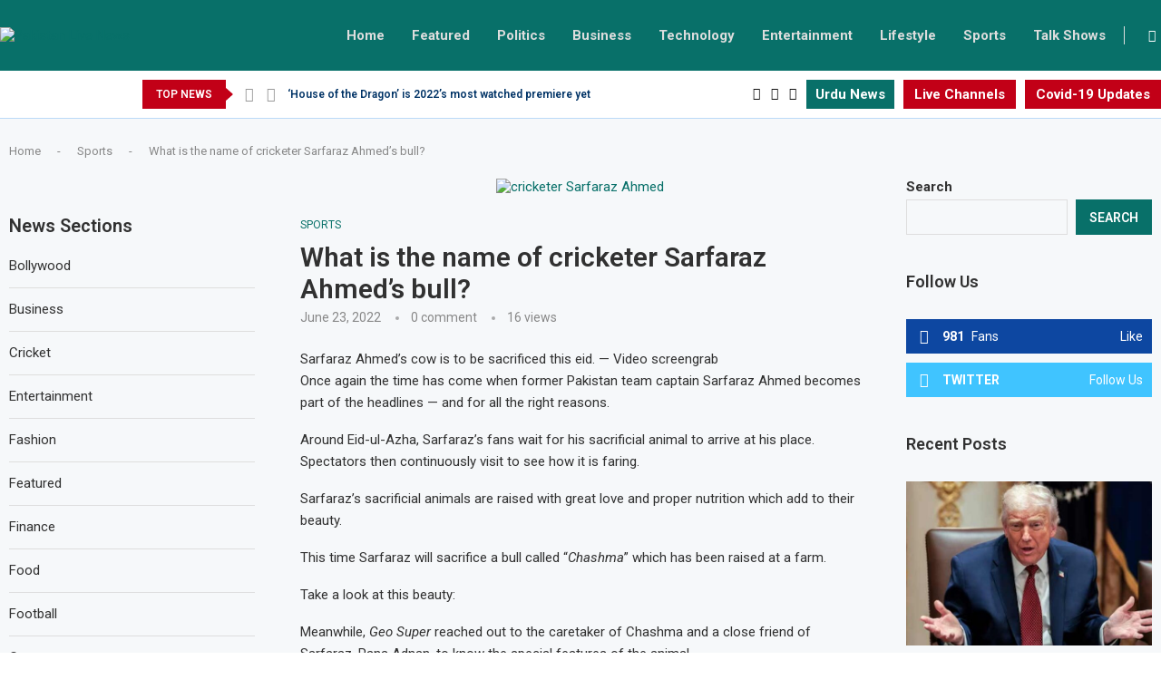

--- FILE ---
content_type: text/html; charset=UTF-8
request_url: https://pakistanlivenews.com/what-is-the-name-of-cricketer-sarfaraz-ahmeds-bull/
body_size: 48667
content:
<!DOCTYPE html> <html lang="en-US" prefix="og: https://ogp.me/ns#"> <head> <meta charset="UTF-8"> <meta http-equiv="X-UA-Compatible" content="IE=edge"> <meta name="viewport" content="width=device-width, initial-scale=1"> <link rel="profile" href="http://gmpg.org/xfn/11"/> <link rel="shortcut icon" href="https://pakistanlivenews.com/storage/2022/06/Favicon.png" type="image/x-icon"/> <link rel="apple-touch-icon" sizes="180x180" href="https://pakistanlivenews.com/storage/2022/06/Favicon.png"> <link rel="alternate" type="application/rss+xml" title="Pakistan Live News RSS Feed" href="https://pakistanlivenews.com/feed/"/> <link rel="alternate" type="application/atom+xml" title="Pakistan Live News Atom Feed" href="https://pakistanlivenews.com/feed/atom/"/> <!--[if lt IE 9]> <script src="https://pakistanlivenews.com/core/views/e2946d6c7d/js/html5.js" id="c7586b6279baeec56b81176bfa3a166b" type="PenciLazyScript"></script> <![endif]--> <link rel='preconnect' href='https://fonts.googleapis.com'/> <link rel='preconnect' href='https://fonts.gstatic.com'/> <meta http-equiv='x-dns-prefetch-control' content='on'> <link rel='dns-prefetch' href='//fonts.googleapis.com'/> <link rel='dns-prefetch' href='//fonts.gstatic.com'/> <link rel='dns-prefetch' href='//s.gravatar.com'/> <link rel='dns-prefetch' href='//www.google-analytics.com'/> <style>.elementor-add-section-area-button.penci-library-modal-btn:hover, .penci-library-modal-btn:hover{background: #6eb48c;opacity: 0.7}.elementor-add-section-area-button.penci-library-modal-btn, .penci-library-modal-btn {margin-left: 5px;background: #6eb48c;vertical-align: top;font-size: 0 !important;}.penci-library-modal-btn:before {content: '';width: 16px;height: 16px;background-image: url('https://pakistanlivenews.com/core/views/e2946d6c7d/images/penci-icon.png');background-position: center;background-size: contain;background-repeat: no-repeat;}#penci-library-modal .penci-elementor-template-library-template-name {text-align: right;flex: 1 0 0%;}</style> <title>What Is The Name Of Cricketer Sarfaraz Ahmed’s Bull? - Pakistan Live News</title> <meta name="description" content="Once again the time has come when former Pakistan team captain Cricketer Sarfaraz Ahmed becomes part of the headlines — and for all the right reasons."/> <meta name="robots" content="follow, index, max-snippet:-1, max-video-preview:-1, max-image-preview:large"/> <link rel="canonical" href="https://pakistanlivenews.com/what-is-the-name-of-cricketer-sarfaraz-ahmeds-bull/"/> <meta property="og:locale" content="en_US"/> <meta property="og:type" content="article"/> <meta property="og:title" content="What Is The Name Of Cricketer Sarfaraz Ahmed’s Bull? - Pakistan Live News"/> <meta property="og:description" content="Once again the time has come when former Pakistan team captain Cricketer Sarfaraz Ahmed becomes part of the headlines — and for all the right reasons."/> <meta property="og:url" content="https://pakistanlivenews.com/what-is-the-name-of-cricketer-sarfaraz-ahmeds-bull/"/> <meta property="og:site_name" content="Pakistan Live News"/> <meta property="article:publisher" content="https://www.facebook.com/PakLiveNews92/"/> <meta property="article:section" content="Sports"/> <meta property="og:updated_time" content="2022-06-23T18:22:54+00:00"/> <meta property="og:image" content="https://pakistanlivenews.com/storage/2022/06/What-is-the-name-of-cricketer-Sarfaraz-Ahmeds-bull.jpg"/> <meta property="og:image:secure_url" content="https://pakistanlivenews.com/storage/2022/06/What-is-the-name-of-cricketer-Sarfaraz-Ahmeds-bull.jpg"/> <meta property="og:image:width" content="700"/> <meta property="og:image:height" content="400"/> <meta property="og:image:alt" content="cricketer Sarfaraz Ahmed"/> <meta property="og:image:type" content="image/jpeg"/> <meta property="article:published_time" content="2022-06-23T10:57:28+00:00"/> <meta property="article:modified_time" content="2022-06-23T18:22:54+00:00"/> <meta name="twitter:card" content="summary_large_image"/> <meta name="twitter:title" content="What Is The Name Of Cricketer Sarfaraz Ahmed’s Bull? - Pakistan Live News"/> <meta name="twitter:description" content="Once again the time has come when former Pakistan team captain Cricketer Sarfaraz Ahmed becomes part of the headlines — and for all the right reasons."/> <meta name="twitter:site" content="@paklivenews92"/> <meta name="twitter:creator" content="@paklivenews92"/> <meta name="twitter:image" content="https://pakistanlivenews.com/storage/2022/06/What-is-the-name-of-cricketer-Sarfaraz-Ahmeds-bull.jpg"/> <meta name="twitter:label1" content="Written by"/> <meta name="twitter:data1" content="Pakistan News"/> <meta name="twitter:label2" content="Time to read"/> <meta name="twitter:data2" content="1 minute"/> <script type="application/ld+json" class="rank-math-schema-pro">{"@context":"https://schema.org","@graph":[{"@type":["NewsMediaOrganization","Organization"],"@id":"https://pakistanlivenews.com/#organization","name":"Pakistan Live News","url":"https://pakistanlivenews.com","sameAs":["https://www.facebook.com/PakLiveNews92/","https://twitter.com/paklivenews92"],"logo":{"@type":"ImageObject","@id":"https://pakistanlivenews.com/#logo","url":"https://pakistanlivenews.com/storage/2022/06/LOGO-1.png","contentUrl":"https://pakistanlivenews.com/storage/2022/06/LOGO-1.png","caption":"Pakistan Live News","inLanguage":"en-US","width":"1475","height":"467"}},{"@type":"WebSite","@id":"https://pakistanlivenews.com/#website","url":"https://pakistanlivenews.com","name":"Pakistan Live News","publisher":{"@id":"https://pakistanlivenews.com/#organization"},"inLanguage":"en-US"},{"@type":"ImageObject","@id":"https://pakistanlivenews.com/storage/2022/06/What-is-the-name-of-cricketer-Sarfaraz-Ahmeds-bull.jpg","url":"https://pakistanlivenews.com/storage/2022/06/What-is-the-name-of-cricketer-Sarfaraz-Ahmeds-bull.jpg","width":"700","height":"400","caption":"cricketer Sarfaraz Ahmed","inLanguage":"en-US"},{"@type":"BreadcrumbList","@id":"https://pakistanlivenews.com/what-is-the-name-of-cricketer-sarfaraz-ahmeds-bull/#breadcrumb","itemListElement":[{"@type":"ListItem","position":"1","item":{"@id":"https://pakistanlivenews.com","name":"Home"}},{"@type":"ListItem","position":"2","item":{"@id":"https://pakistanlivenews.com/sports/","name":"Sports"}},{"@type":"ListItem","position":"3","item":{"@id":"https://pakistanlivenews.com/what-is-the-name-of-cricketer-sarfaraz-ahmeds-bull/","name":"What is the name of cricketer Sarfaraz Ahmed\u2019s bull?"}}]},{"@type":"WebPage","@id":"https://pakistanlivenews.com/what-is-the-name-of-cricketer-sarfaraz-ahmeds-bull/#webpage","url":"https://pakistanlivenews.com/what-is-the-name-of-cricketer-sarfaraz-ahmeds-bull/","name":"What Is The Name Of Cricketer Sarfaraz Ahmed\u2019s Bull? - Pakistan Live News","datePublished":"2022-06-23T10:57:28+00:00","dateModified":"2022-06-23T18:22:54+00:00","isPartOf":{"@id":"https://pakistanlivenews.com/#website"},"primaryImageOfPage":{"@id":"https://pakistanlivenews.com/storage/2022/06/What-is-the-name-of-cricketer-Sarfaraz-Ahmeds-bull.jpg"},"inLanguage":"en-US","breadcrumb":{"@id":"https://pakistanlivenews.com/what-is-the-name-of-cricketer-sarfaraz-ahmeds-bull/#breadcrumb"}},{"@type":"Person","@id":"https://pakistanlivenews.com/writer/sysadmin/","name":"Pakistan News","url":"https://pakistanlivenews.com/writer/sysadmin/","image":{"@type":"ImageObject","@id":"https://secure.gravatar.com/avatar/80acb76843a0b0c6fcfe2ae309234e1920614aa6374606c91d2782ad3969a510?s=96&amp;d=blank&amp;r=g","url":"https://secure.gravatar.com/avatar/80acb76843a0b0c6fcfe2ae309234e1920614aa6374606c91d2782ad3969a510?s=96&amp;d=blank&amp;r=g","caption":"Pakistan News","inLanguage":"en-US"},"sameAs":["https://pakistanlivenews.com"],"worksFor":{"@id":"https://pakistanlivenews.com/#organization"}},{"@type":"NewsArticle","headline":"What Is The Name Of Cricketer Sarfaraz Ahmed\u2019s Bull? - Pakistan Live News","keywords":"cricketer sarfaraz ahmed","datePublished":"2022-06-23T10:57:28+00:00","dateModified":"2022-06-23T18:22:54+00:00","articleSection":"Sports","author":{"@id":"https://pakistanlivenews.com/writer/sysadmin/","name":"Pakistan News"},"publisher":{"@id":"https://pakistanlivenews.com/#organization"},"description":"Once again the time has come when former Pakistan team captain Cricketer Sarfaraz Ahmed becomes part of the headlines \u2014 and for all the right reasons.","copyrightYear":"2022","copyrightHolder":{"@id":"https://pakistanlivenews.com/#organization"},"name":"What Is The Name Of Cricketer Sarfaraz Ahmed\u2019s Bull? - Pakistan Live News","@id":"https://pakistanlivenews.com/what-is-the-name-of-cricketer-sarfaraz-ahmeds-bull/#richSnippet","isPartOf":{"@id":"https://pakistanlivenews.com/what-is-the-name-of-cricketer-sarfaraz-ahmeds-bull/#webpage"},"image":{"@id":"https://pakistanlivenews.com/storage/2022/06/What-is-the-name-of-cricketer-Sarfaraz-Ahmeds-bull.jpg"},"inLanguage":"en-US","mainEntityOfPage":{"@id":"https://pakistanlivenews.com/what-is-the-name-of-cricketer-sarfaraz-ahmeds-bull/#webpage"}}]}</script> <link rel='dns-prefetch' href='//www.youtube.com'/> <link rel='dns-prefetch' href='//fonts.googleapis.com'/> <link rel="alternate" type="application/rss+xml" title="Pakistan Live News &raquo; Feed" href="https://pakistanlivenews.com/feed/"/> <link rel="alternate" type="application/rss+xml" title="Pakistan Live News &raquo; Comments Feed" href="https://pakistanlivenews.com/comments/feed/"/> <link rel="alternate" type="application/rss+xml" title="Pakistan Live News &raquo; What is the name of cricketer Sarfaraz Ahmed’s bull? Comments Feed" href="https://pakistanlivenews.com/what-is-the-name-of-cricketer-sarfaraz-ahmeds-bull/feed/"/> <link rel="alternate" title="oEmbed (JSON)" type="application/json+oembed" href="https://pakistanlivenews.com/wp-json/oembed/1.0/embed?url=https%3A%2F%2Fpakistanlivenews.com%2Fwhat-is-the-name-of-cricketer-sarfaraz-ahmeds-bull%2F"/> <link rel="alternate" title="oEmbed (XML)" type="text/xml+oembed" href="https://pakistanlivenews.com/wp-json/oembed/1.0/embed?url=https%3A%2F%2Fpakistanlivenews.com%2Fwhat-is-the-name-of-cricketer-sarfaraz-ahmeds-bull%2F&#038;format=xml"/> <style id='wp-img-auto-sizes-contain-inline-css' type='text/css'> img:is([sizes=auto i],[sizes^="auto," i]){contain-intrinsic-size:3000px 1500px} /*# sourceURL=wp-img-auto-sizes-contain-inline-css */ </style> <style id='wp-emoji-styles-inline-css' type='text/css'> img.smiley, img.emoji { display: inline !important; border: none !important; box-shadow: none !important; height: 1em !important; width: 1em !important; margin: 0 0.07em !important; vertical-align: -0.1em !important; background: none !important; padding: 0 !important; } /*# sourceURL=wp-emoji-styles-inline-css */ </style> <link rel='stylesheet' id='wp-block-library-css' href='https://pakistanlivenews.com/lib/css/dist/block-library/style.min.css' type='text/css' media='all'/> <style id='wp-block-categories-inline-css' type='text/css'> .wp-block-categories{box-sizing:border-box}.wp-block-categories.alignleft{margin-right:2em}.wp-block-categories.alignright{margin-left:2em}.wp-block-categories.wp-block-categories-dropdown.aligncenter{text-align:center}.wp-block-categories .wp-block-categories__label{display:block;width:100%} /*# sourceURL=https://pakistanlivenews.com/lib/blocks/categories/style.min.css */ </style> <style id='wp-block-heading-inline-css' type='text/css'> h1:where(.wp-block-heading).has-background,h2:where(.wp-block-heading).has-background,h3:where(.wp-block-heading).has-background,h4:where(.wp-block-heading).has-background,h5:where(.wp-block-heading).has-background,h6:where(.wp-block-heading).has-background{padding:1.25em 2.375em}h1.has-text-align-left[style*=writing-mode]:where([style*=vertical-lr]),h1.has-text-align-right[style*=writing-mode]:where([style*=vertical-rl]),h2.has-text-align-left[style*=writing-mode]:where([style*=vertical-lr]),h2.has-text-align-right[style*=writing-mode]:where([style*=vertical-rl]),h3.has-text-align-left[style*=writing-mode]:where([style*=vertical-lr]),h3.has-text-align-right[style*=writing-mode]:where([style*=vertical-rl]),h4.has-text-align-left[style*=writing-mode]:where([style*=vertical-lr]),h4.has-text-align-right[style*=writing-mode]:where([style*=vertical-rl]),h5.has-text-align-left[style*=writing-mode]:where([style*=vertical-lr]),h5.has-text-align-right[style*=writing-mode]:where([style*=vertical-rl]),h6.has-text-align-left[style*=writing-mode]:where([style*=vertical-lr]),h6.has-text-align-right[style*=writing-mode]:where([style*=vertical-rl]){rotate:180deg} /*# sourceURL=https://pakistanlivenews.com/lib/blocks/heading/style.min.css */ </style> <style id='wp-block-latest-posts-inline-css' type='text/css'> .wp-block-latest-posts{box-sizing:border-box}.wp-block-latest-posts.alignleft{margin-right:2em}.wp-block-latest-posts.alignright{margin-left:2em}.wp-block-latest-posts.wp-block-latest-posts__list{list-style:none}.wp-block-latest-posts.wp-block-latest-posts__list li{clear:both;overflow-wrap:break-word}.wp-block-latest-posts.is-grid{display:flex;flex-wrap:wrap}.wp-block-latest-posts.is-grid li{margin:0 1.25em 1.25em 0;width:100%}@media (min-width:600px){.wp-block-latest-posts.columns-2 li{width:calc(50% - .625em)}.wp-block-latest-posts.columns-2 li:nth-child(2n){margin-right:0}.wp-block-latest-posts.columns-3 li{width:calc(33.33333% - .83333em)}.wp-block-latest-posts.columns-3 li:nth-child(3n){margin-right:0}.wp-block-latest-posts.columns-4 li{width:calc(25% - .9375em)}.wp-block-latest-posts.columns-4 li:nth-child(4n){margin-right:0}.wp-block-latest-posts.columns-5 li{width:calc(20% - 1em)}.wp-block-latest-posts.columns-5 li:nth-child(5n){margin-right:0}.wp-block-latest-posts.columns-6 li{width:calc(16.66667% - 1.04167em)}.wp-block-latest-posts.columns-6 li:nth-child(6n){margin-right:0}}:root :where(.wp-block-latest-posts.is-grid){padding:0}:root :where(.wp-block-latest-posts.wp-block-latest-posts__list){padding-left:0}.wp-block-latest-posts__post-author,.wp-block-latest-posts__post-date{display:block;font-size:.8125em}.wp-block-latest-posts__post-excerpt,.wp-block-latest-posts__post-full-content{margin-bottom:1em;margin-top:.5em}.wp-block-latest-posts__featured-image a{display:inline-block}.wp-block-latest-posts__featured-image img{height:auto;max-width:100%;width:auto}.wp-block-latest-posts__featured-image.alignleft{float:left;margin-right:1em}.wp-block-latest-posts__featured-image.alignright{float:right;margin-left:1em}.wp-block-latest-posts__featured-image.aligncenter{margin-bottom:1em;text-align:center} /*# sourceURL=https://pakistanlivenews.com/lib/blocks/latest-posts/style.min.css */ </style> <style id='wp-block-search-inline-css' type='text/css'> .wp-block-search__button{margin-left:10px;word-break:normal}.wp-block-search__button.has-icon{line-height:0}.wp-block-search__button svg{height:1.25em;min-height:24px;min-width:24px;width:1.25em;fill:currentColor;vertical-align:text-bottom}:where(.wp-block-search__button){border:1px solid #ccc;padding:6px 10px}.wp-block-search__inside-wrapper{display:flex;flex:auto;flex-wrap:nowrap;max-width:100%}.wp-block-search__label{width:100%}.wp-block-search.wp-block-search__button-only .wp-block-search__button{box-sizing:border-box;display:flex;flex-shrink:0;justify-content:center;margin-left:0;max-width:100%}.wp-block-search.wp-block-search__button-only .wp-block-search__inside-wrapper{min-width:0!important;transition-property:width}.wp-block-search.wp-block-search__button-only .wp-block-search__input{flex-basis:100%;transition-duration:.3s}.wp-block-search.wp-block-search__button-only.wp-block-search__searchfield-hidden,.wp-block-search.wp-block-search__button-only.wp-block-search__searchfield-hidden .wp-block-search__inside-wrapper{overflow:hidden}.wp-block-search.wp-block-search__button-only.wp-block-search__searchfield-hidden .wp-block-search__input{border-left-width:0!important;border-right-width:0!important;flex-basis:0;flex-grow:0;margin:0;min-width:0!important;padding-left:0!important;padding-right:0!important;width:0!important}:where(.wp-block-search__input){appearance:none;border:1px solid #949494;flex-grow:1;font-family:inherit;font-size:inherit;font-style:inherit;font-weight:inherit;letter-spacing:inherit;line-height:inherit;margin-left:0;margin-right:0;min-width:3rem;padding:8px;text-decoration:unset!important;text-transform:inherit}:where(.wp-block-search__button-inside .wp-block-search__inside-wrapper){background-color:#fff;border:1px solid #949494;box-sizing:border-box;padding:4px}:where(.wp-block-search__button-inside .wp-block-search__inside-wrapper) .wp-block-search__input{border:none;border-radius:0;padding:0 4px}:where(.wp-block-search__button-inside .wp-block-search__inside-wrapper) .wp-block-search__input:focus{outline:none}:where(.wp-block-search__button-inside .wp-block-search__inside-wrapper) :where(.wp-block-search__button){padding:4px 8px}.wp-block-search.aligncenter .wp-block-search__inside-wrapper{margin:auto}.wp-block[data-align=right] .wp-block-search.wp-block-search__button-only .wp-block-search__inside-wrapper{float:right} /*# sourceURL=https://pakistanlivenews.com/lib/blocks/search/style.min.css */ </style> <style id='wp-block-search-theme-inline-css' type='text/css'> .wp-block-search .wp-block-search__label{font-weight:700}.wp-block-search__button{border:1px solid #ccc;padding:.375em .625em} /*# sourceURL=https://pakistanlivenews.com/lib/blocks/search/theme.min.css */ </style> <style id='wp-block-group-inline-css' type='text/css'> .wp-block-group{box-sizing:border-box}:where(.wp-block-group.wp-block-group-is-layout-constrained){position:relative} /*# sourceURL=https://pakistanlivenews.com/lib/blocks/group/style.min.css */ </style> <style id='wp-block-group-theme-inline-css' type='text/css'> :where(.wp-block-group.has-background){padding:1.25em 2.375em} /*# sourceURL=https://pakistanlivenews.com/lib/blocks/group/theme.min.css */ </style> <style id='global-styles-inline-css' type='text/css'> :root{--wp--preset--aspect-ratio--square: 1;--wp--preset--aspect-ratio--4-3: 4/3;--wp--preset--aspect-ratio--3-4: 3/4;--wp--preset--aspect-ratio--3-2: 3/2;--wp--preset--aspect-ratio--2-3: 2/3;--wp--preset--aspect-ratio--16-9: 16/9;--wp--preset--aspect-ratio--9-16: 9/16;--wp--preset--color--black: #000000;--wp--preset--color--cyan-bluish-gray: #abb8c3;--wp--preset--color--white: #ffffff;--wp--preset--color--pale-pink: #f78da7;--wp--preset--color--vivid-red: #cf2e2e;--wp--preset--color--luminous-vivid-orange: #ff6900;--wp--preset--color--luminous-vivid-amber: #fcb900;--wp--preset--color--light-green-cyan: #7bdcb5;--wp--preset--color--vivid-green-cyan: #00d084;--wp--preset--color--pale-cyan-blue: #8ed1fc;--wp--preset--color--vivid-cyan-blue: #0693e3;--wp--preset--color--vivid-purple: #9b51e0;--wp--preset--gradient--vivid-cyan-blue-to-vivid-purple: linear-gradient(135deg,rgb(6,147,227) 0%,rgb(155,81,224) 100%);--wp--preset--gradient--light-green-cyan-to-vivid-green-cyan: linear-gradient(135deg,rgb(122,220,180) 0%,rgb(0,208,130) 100%);--wp--preset--gradient--luminous-vivid-amber-to-luminous-vivid-orange: linear-gradient(135deg,rgb(252,185,0) 0%,rgb(255,105,0) 100%);--wp--preset--gradient--luminous-vivid-orange-to-vivid-red: linear-gradient(135deg,rgb(255,105,0) 0%,rgb(207,46,46) 100%);--wp--preset--gradient--very-light-gray-to-cyan-bluish-gray: linear-gradient(135deg,rgb(238,238,238) 0%,rgb(169,184,195) 100%);--wp--preset--gradient--cool-to-warm-spectrum: linear-gradient(135deg,rgb(74,234,220) 0%,rgb(151,120,209) 20%,rgb(207,42,186) 40%,rgb(238,44,130) 60%,rgb(251,105,98) 80%,rgb(254,248,76) 100%);--wp--preset--gradient--blush-light-purple: linear-gradient(135deg,rgb(255,206,236) 0%,rgb(152,150,240) 100%);--wp--preset--gradient--blush-bordeaux: linear-gradient(135deg,rgb(254,205,165) 0%,rgb(254,45,45) 50%,rgb(107,0,62) 100%);--wp--preset--gradient--luminous-dusk: linear-gradient(135deg,rgb(255,203,112) 0%,rgb(199,81,192) 50%,rgb(65,88,208) 100%);--wp--preset--gradient--pale-ocean: linear-gradient(135deg,rgb(255,245,203) 0%,rgb(182,227,212) 50%,rgb(51,167,181) 100%);--wp--preset--gradient--electric-grass: linear-gradient(135deg,rgb(202,248,128) 0%,rgb(113,206,126) 100%);--wp--preset--gradient--midnight: linear-gradient(135deg,rgb(2,3,129) 0%,rgb(40,116,252) 100%);--wp--preset--font-size--small: 12px;--wp--preset--font-size--medium: 20px;--wp--preset--font-size--large: 32px;--wp--preset--font-size--x-large: 42px;--wp--preset--font-size--normal: 14px;--wp--preset--font-size--huge: 42px;--wp--preset--spacing--20: 0.44rem;--wp--preset--spacing--30: 0.67rem;--wp--preset--spacing--40: 1rem;--wp--preset--spacing--50: 1.5rem;--wp--preset--spacing--60: 2.25rem;--wp--preset--spacing--70: 3.38rem;--wp--preset--spacing--80: 5.06rem;--wp--preset--shadow--natural: 6px 6px 9px rgba(0, 0, 0, 0.2);--wp--preset--shadow--deep: 12px 12px 50px rgba(0, 0, 0, 0.4);--wp--preset--shadow--sharp: 6px 6px 0px rgba(0, 0, 0, 0.2);--wp--preset--shadow--outlined: 6px 6px 0px -3px rgb(255, 255, 255), 6px 6px rgb(0, 0, 0);--wp--preset--shadow--crisp: 6px 6px 0px rgb(0, 0, 0);}:where(.is-layout-flex){gap: 0.5em;}:where(.is-layout-grid){gap: 0.5em;}body .is-layout-flex{display: flex;}.is-layout-flex{flex-wrap: wrap;align-items: center;}.is-layout-flex > :is(*, div){margin: 0;}body .is-layout-grid{display: grid;}.is-layout-grid > :is(*, div){margin: 0;}:where(.wp-block-columns.is-layout-flex){gap: 2em;}:where(.wp-block-columns.is-layout-grid){gap: 2em;}:where(.wp-block-post-template.is-layout-flex){gap: 1.25em;}:where(.wp-block-post-template.is-layout-grid){gap: 1.25em;}.has-black-color{color: var(--wp--preset--color--black) !important;}.has-cyan-bluish-gray-color{color: var(--wp--preset--color--cyan-bluish-gray) !important;}.has-white-color{color: var(--wp--preset--color--white) !important;}.has-pale-pink-color{color: var(--wp--preset--color--pale-pink) !important;}.has-vivid-red-color{color: var(--wp--preset--color--vivid-red) !important;}.has-luminous-vivid-orange-color{color: var(--wp--preset--color--luminous-vivid-orange) !important;}.has-luminous-vivid-amber-color{color: var(--wp--preset--color--luminous-vivid-amber) !important;}.has-light-green-cyan-color{color: var(--wp--preset--color--light-green-cyan) !important;}.has-vivid-green-cyan-color{color: var(--wp--preset--color--vivid-green-cyan) !important;}.has-pale-cyan-blue-color{color: var(--wp--preset--color--pale-cyan-blue) !important;}.has-vivid-cyan-blue-color{color: var(--wp--preset--color--vivid-cyan-blue) !important;}.has-vivid-purple-color{color: var(--wp--preset--color--vivid-purple) !important;}.has-black-background-color{background-color: var(--wp--preset--color--black) !important;}.has-cyan-bluish-gray-background-color{background-color: var(--wp--preset--color--cyan-bluish-gray) !important;}.has-white-background-color{background-color: var(--wp--preset--color--white) !important;}.has-pale-pink-background-color{background-color: var(--wp--preset--color--pale-pink) !important;}.has-vivid-red-background-color{background-color: var(--wp--preset--color--vivid-red) !important;}.has-luminous-vivid-orange-background-color{background-color: var(--wp--preset--color--luminous-vivid-orange) !important;}.has-luminous-vivid-amber-background-color{background-color: var(--wp--preset--color--luminous-vivid-amber) !important;}.has-light-green-cyan-background-color{background-color: var(--wp--preset--color--light-green-cyan) !important;}.has-vivid-green-cyan-background-color{background-color: var(--wp--preset--color--vivid-green-cyan) !important;}.has-pale-cyan-blue-background-color{background-color: var(--wp--preset--color--pale-cyan-blue) !important;}.has-vivid-cyan-blue-background-color{background-color: var(--wp--preset--color--vivid-cyan-blue) !important;}.has-vivid-purple-background-color{background-color: var(--wp--preset--color--vivid-purple) !important;}.has-black-border-color{border-color: var(--wp--preset--color--black) !important;}.has-cyan-bluish-gray-border-color{border-color: var(--wp--preset--color--cyan-bluish-gray) !important;}.has-white-border-color{border-color: var(--wp--preset--color--white) !important;}.has-pale-pink-border-color{border-color: var(--wp--preset--color--pale-pink) !important;}.has-vivid-red-border-color{border-color: var(--wp--preset--color--vivid-red) !important;}.has-luminous-vivid-orange-border-color{border-color: var(--wp--preset--color--luminous-vivid-orange) !important;}.has-luminous-vivid-amber-border-color{border-color: var(--wp--preset--color--luminous-vivid-amber) !important;}.has-light-green-cyan-border-color{border-color: var(--wp--preset--color--light-green-cyan) !important;}.has-vivid-green-cyan-border-color{border-color: var(--wp--preset--color--vivid-green-cyan) !important;}.has-pale-cyan-blue-border-color{border-color: var(--wp--preset--color--pale-cyan-blue) !important;}.has-vivid-cyan-blue-border-color{border-color: var(--wp--preset--color--vivid-cyan-blue) !important;}.has-vivid-purple-border-color{border-color: var(--wp--preset--color--vivid-purple) !important;}.has-vivid-cyan-blue-to-vivid-purple-gradient-background{background: var(--wp--preset--gradient--vivid-cyan-blue-to-vivid-purple) !important;}.has-light-green-cyan-to-vivid-green-cyan-gradient-background{background: var(--wp--preset--gradient--light-green-cyan-to-vivid-green-cyan) !important;}.has-luminous-vivid-amber-to-luminous-vivid-orange-gradient-background{background: var(--wp--preset--gradient--luminous-vivid-amber-to-luminous-vivid-orange) !important;}.has-luminous-vivid-orange-to-vivid-red-gradient-background{background: var(--wp--preset--gradient--luminous-vivid-orange-to-vivid-red) !important;}.has-very-light-gray-to-cyan-bluish-gray-gradient-background{background: var(--wp--preset--gradient--very-light-gray-to-cyan-bluish-gray) !important;}.has-cool-to-warm-spectrum-gradient-background{background: var(--wp--preset--gradient--cool-to-warm-spectrum) !important;}.has-blush-light-purple-gradient-background{background: var(--wp--preset--gradient--blush-light-purple) !important;}.has-blush-bordeaux-gradient-background{background: var(--wp--preset--gradient--blush-bordeaux) !important;}.has-luminous-dusk-gradient-background{background: var(--wp--preset--gradient--luminous-dusk) !important;}.has-pale-ocean-gradient-background{background: var(--wp--preset--gradient--pale-ocean) !important;}.has-electric-grass-gradient-background{background: var(--wp--preset--gradient--electric-grass) !important;}.has-midnight-gradient-background{background: var(--wp--preset--gradient--midnight) !important;}.has-small-font-size{font-size: var(--wp--preset--font-size--small) !important;}.has-medium-font-size{font-size: var(--wp--preset--font-size--medium) !important;}.has-large-font-size{font-size: var(--wp--preset--font-size--large) !important;}.has-x-large-font-size{font-size: var(--wp--preset--font-size--x-large) !important;} /*# sourceURL=global-styles-inline-css */ </style> <style id='classic-theme-styles-inline-css' type='text/css'> /*! This file is auto-generated */ .wp-block-button__link{color:#fff;background-color:#32373c;border-radius:9999px;box-shadow:none;text-decoration:none;padding:calc(.667em + 2px) calc(1.333em + 2px);font-size:1.125em}.wp-block-file__button{background:#32373c;color:#fff;text-decoration:none} /*# sourceURL=/wp-includes/css/classic-themes.min.css */ </style> <link rel='stylesheet' id='contact-form-7-css' href='https://pakistanlivenews.com/core/modules/8516d2654f/includes/css/styles.css' type='text/css' media='all'/> <link rel='stylesheet' id='penci-oswald-css' href='//fonts.googleapis.com/css?family=Oswald%3A400&#038;display=swap' type='text/css' media='all'/> <link rel='stylesheet' id='wp_automatic_gallery_style-css' href='https://pakistanlivenews.com/core/modules/f1af3aed86/css/wp-automatic.css' type='text/css' media='all'/> <link rel='stylesheet' id='penci-fonts-css' href='https://fonts.googleapis.com/css?family=Roboto%3A300%2C300italic%2C400%2C400italic%2C500%2C500italic%2C600%2C600italic%2C700%2C700italic%2C800%2C800italic%26subset%3Dlatin%2Ccyrillic%2Ccyrillic-ext%2Cgreek%2Cgreek-ext%2Clatin-ext&#038;display=swap' type='text/css' media='all'/> <link rel='stylesheet' id='penci-main-style-css' href='https://pakistanlivenews.com/core/views/e2946d6c7d/main.css' type='text/css' media='all'/> <link rel='stylesheet' id='penci-swiper-bundle-css' href='https://pakistanlivenews.com/core/views/e2946d6c7d/css/swiper-bundle.min.css' type='text/css' media='all'/> <link rel='stylesheet' id='penci-font-awesomeold-css' href='https://pakistanlivenews.com/core/views/e2946d6c7d/css/font-awesome.4.7.0.swap.min.css' type='text/css' media='all'/> <link rel='stylesheet' id='penci_icon-css' href='https://pakistanlivenews.com/core/views/e2946d6c7d/css/penci-icon.css' type='text/css' media='all'/> <link rel='stylesheet' id='penci_style-css' href='https://pakistanlivenews.com/core/views/e2946d6c7d/design.css' type='text/css' media='all'/> <link rel='stylesheet' id='penci_social_counter-css' href='https://pakistanlivenews.com/core/views/e2946d6c7d/css/social-counter.css' type='text/css' media='all'/> <link rel='stylesheet' id='penci-header-builder-fonts-css' href='https://fonts.googleapis.com/css?family=Roboto%3A300%2C300italic%2C400%2C400italic%2C500%2C500italic%2C600%2C600italic%2C700%2C700italic%2C800%2C800italic%26subset%3Dlatin%2Ccyrillic%2Ccyrillic-ext%2Cgreek%2Cgreek-ext%2Clatin-ext&#038;display=swap' type='text/css' media='all'/> <link rel='stylesheet' id='elementor-frontend-css' href='https://pakistanlivenews.com/core/modules/f65f29574d/assets/css/frontend.min.css' type='text/css' media='all'/> <link rel='stylesheet' id='feedzy-rss-feeds-elementor-css' href='https://pakistanlivenews.com/core/modules/feedzy-rss-feeds/css/feedzy-rss-feeds.css' type='text/css' media='all'/> <link rel='stylesheet' id='elementor-icons-css' href='https://pakistanlivenews.com/core/modules/f65f29574d/assets/lib/eicons/css/elementor-icons.min.css' type='text/css' media='all'/> <link rel='stylesheet' id='elementor-post-9-css' href='https://pakistanlivenews.com/storage/elementor/css/post-9.css' type='text/css' media='all'/> <link rel='stylesheet' id='elementor-pro-css' href='https://pakistanlivenews.com/core/modules/elementor-pro/assets/css/frontend.min.css' type='text/css' media='all'/> <link rel='stylesheet' id='elementor-post-1420-css' href='https://pakistanlivenews.com/storage/elementor/css/post-1420.css' type='text/css' media='all'/> <link rel='stylesheet' id='all-in-one-video-gallery-public-css' href='https://pakistanlivenews.com/core/modules/all-in-one-video-gallery-premium/public/assets/css/public.css' type='text/css' media='all'/> <link rel='stylesheet' id='penci-recipe-css-css' href='https://pakistanlivenews.com/core/modules/7bb0e2f0d9/css/recipe.css' type='text/css' media='all'/> <link rel='stylesheet' id='__EPYT__style-css' href='https://pakistanlivenews.com/core/modules/e0cd9d3e54/styles/ytprefs.min.css' type='text/css' media='all'/> <style id='__EPYT__style-inline-css' type='text/css'> .epyt-gallery-thumb { width: 33.333%; } /*# sourceURL=__EPYT__style-inline-css */ </style> <link rel='stylesheet' id='elementor-gf-local-roboto-css' href='https://pakistanlivenews.com/storage/elementor/google-fonts/css/roboto.css' type='text/css' media='all'/> <link rel='stylesheet' id='elementor-gf-local-robotoslab-css' href='https://pakistanlivenews.com/storage/elementor/google-fonts/css/robotoslab.css' type='text/css' media='all'/> <link rel='stylesheet' id='elementor-icons-shared-0-css' href='https://pakistanlivenews.com/core/modules/f65f29574d/assets/lib/font-awesome/css/fontawesome.min.css' type='text/css' media='all'/> <link rel='stylesheet' id='elementor-icons-fa-solid-css' href='https://pakistanlivenews.com/core/modules/f65f29574d/assets/lib/font-awesome/css/solid.min.css' type='text/css' media='all'/> <script type="PenciLazyScript" id="jquery-core-js" src="https://pakistanlivenews.com/lib/js/jquery/jquery.min.js" data-pencilazy-type="text/javascript"></script> <script type="PenciLazyScript" id="wp_automatic_gallery-js" src="https://pakistanlivenews.com/core/modules/f1af3aed86/js/main-front.js" data-pencilazy-type="text/javascript"></script> <script type="text/javascript" id="__ytprefs__-js-extra">
/* <![CDATA[ */
var _EPYT_ = {"ajaxurl":"https://pakistanlivenews.com/wp-admin/admin-ajax.php","security":"bd44e99cc1","gallery_scrolloffset":"20","eppathtoscripts":"https://pakistanlivenews.com/core/modules/e0cd9d3e54/scripts/","eppath":"https://pakistanlivenews.com/core/modules/e0cd9d3e54/","epresponsiveselector":"[\"iframe.__youtube_prefs_widget__\"]","epdovol":"1","version":"14.2.1","evselector":"iframe.__youtube_prefs__[src], iframe[src*=\"youtube.com/embed/\"], iframe[src*=\"youtube-nocookie.com/embed/\"]","ajax_compat":"","maxres_facade":"eager","ytapi_load":"light","pause_others":"","stopMobileBuffer":"1","facade_mode":"","not_live_on_channel":"","vi_active":"","vi_js_posttypes":[]};
//# sourceURL=__ytprefs__-js-extra
/* ]]> */
</script> <script type="PenciLazyScript" id="__ytprefs__-js" src="https://pakistanlivenews.com/core/modules/e0cd9d3e54/scripts/ytprefs.min.js" data-pencilazy-type="text/javascript"></script> <link rel='shortlink' href='https://pakistanlivenews.com/?p=2614'/> <style type="text/css"> .feedzy-rss-link-icon:after { content: url("https://pakistanlivenews.com/core/modules/feedzy-rss-feeds/img/external-link.png"); margin-left: 3px; } </style> <script async src="https://pagead2.googlesyndication.com/pagead/js/adsbygoogle.js?client=ca-pub-8964765290256631"
     crossorigin="anonymous"></script> <style type="text/css"> </style> <style id="penci-custom-style" type="text/css">body{ --pcbg-cl: #fff; --pctext-cl: #313131; --pcborder-cl: #dedede; --pcheading-cl: #313131; --pcmeta-cl: #888888; --pcaccent-cl: #6eb48c; --pcbody-font: 'PT Serif', serif; --pchead-font: 'Raleway', sans-serif; --pchead-wei: bold; --pcava_bdr:10px;--pcajs_fvw:470px;--pcajs_fvmw:220px; } .single.penci-body-single-style-5 #header, .single.penci-body-single-style-6 #header, .single.penci-body-single-style-10 #header, .single.penci-body-single-style-5 .pc-wrapbuilder-header, .single.penci-body-single-style-6 .pc-wrapbuilder-header, .single.penci-body-single-style-10 .pc-wrapbuilder-header { --pchd-mg: 40px; } .fluid-width-video-wrapper > div { position: absolute; left: 0; right: 0; top: 0; width: 100%; height: 100%; } .yt-video-place { position: relative; text-align: center; } .yt-video-place.embed-responsive .start-video { display: block; top: 0; left: 0; bottom: 0; right: 0; position: absolute; transform: none; } .yt-video-place.embed-responsive .start-video img { margin: 0; padding: 0; top: 50%; display: inline-block; position: absolute; left: 50%; transform: translate(-50%, -50%); width: 68px; height: auto; } .mfp-bg { top: 0; left: 0; width: 100%; height: 100%; z-index: 9999999; overflow: hidden; position: fixed; background: #0b0b0b; opacity: .8; filter: alpha(opacity=80) } .mfp-wrap { top: 0; left: 0; width: 100%; height: 100%; z-index: 9999999; position: fixed; outline: none !important; -webkit-backface-visibility: hidden } body { --pchead-font: 'Roboto', sans-serif; } body { --pcbody-font: 'Roboto', sans-serif; } p{ line-height: 1.8; } #navigation .menu > li > a, #navigation ul.menu ul.sub-menu li > a, .navigation ul.menu ul.sub-menu li > a, .penci-menu-hbg .menu li a, #sidebar-nav .menu li a { font-family: 'Roboto', sans-serif; font-weight: normal; } .penci-hide-tagupdated{ display: none !important; } body, .widget ul li a{ font-size: 15px; } .widget ul li, .widget ol li, .post-entry, p, .post-entry p { font-size: 15px; line-height: 1.8; } .archive-box span, .archive-box h1{ text-transform: none; } .widget ul li, .widget ol li, .post-entry, p, .post-entry p{ line-height: 1.6; } body { --pchead-wei: 600; } .featured-area .penci-image-holder, .featured-area .penci-slider4-overlay, .featured-area .penci-slide-overlay .overlay-link, .featured-style-29 .featured-slider-overlay, .penci-slider38-overlay{ border-radius: ; -webkit-border-radius: ; } .penci-featured-content-right:before{ border-top-right-radius: ; border-bottom-right-radius: ; } .penci-flat-overlay .penci-slide-overlay .penci-mag-featured-content:before{ border-bottom-left-radius: ; border-bottom-right-radius: ; } .container-single .post-image{ border-radius: ; -webkit-border-radius: ; } .penci-mega-thumbnail .penci-image-holder{ border-radius: ; -webkit-border-radius: ; } .penci-magazine-slider .mag-item-1 .mag-meta-child span:after, .penci-magazine-slider .mag-meta-child span:after, .post-box-meta-single > span:before, .standard-top-meta > span:before, .penci-mag-featured-content .feat-meta > span:after, .penci-featured-content .feat-text .feat-meta > span:after, .featured-style-35 .featured-content-excerpt .feat-meta > span:after, .penci-post-box-meta .penci-box-meta span:after, .grid-post-box-meta span:after, .overlay-post-box-meta > div:after{ box-sizing: border-box; -webkit-box-sizing: border-box; width: 4px; height: 4px; border: 2px solid; border-radius: 2px; transform: translateY(-2px); -webkit-transform: translateY(-2px); } .cat > a.penci-cat-name:after{ width: 4px; height: 4px; box-sizing: border-box; -webkit-box-sizing: border-box; transform: none; border-radius: 2px; margin-top: -2px; border-width: 2px; } #navigation .menu > li > a, #navigation ul.menu ul.sub-menu li > a, .navigation ul.menu ul.sub-menu li > a, .penci-menu-hbg .menu li a, #sidebar-nav .menu li a, #navigation .penci-megamenu .penci-mega-child-categories a, .navigation .penci-megamenu .penci-mega-child-categories a{ font-weight: 600; } #logo a { max-width:70px; width: 100%; } @media only screen and (max-width: 960px) and (min-width: 768px){ #logo img{ max-width: 100%; } } body{ --pcbg-cl: #f6f8fa; } .penci-single-style-7:not( .penci-single-pheader-noimg ).penci_sidebar #main article.post, .penci-single-style-3:not( .penci-single-pheader-noimg ).penci_sidebar #main article.post { background-color: var(--pcbg-cl); } @media only screen and (max-width: 767px){ .standard-post-special_wrapper { background: var(--pcbg-cl); } } .wrapper-boxed, .wrapper-boxed.enable-boxed, .home-pupular-posts-title span, .penci-post-box-meta.penci-post-box-grid .penci-post-share-box, .penci-pagination.penci-ajax-more a.penci-ajax-more-button, .woocommerce .woocommerce-product-search input[type="search"], .overlay-post-box-meta, .widget ul.side-newsfeed li.featured-news2 .side-item .side-item-text, .widget select, .widget select option, .woocommerce .woocommerce-error, .woocommerce .woocommerce-info, .woocommerce .woocommerce-message, #penci-demobar, #penci-demobar .style-toggle, .grid-overlay-meta .grid-header-box, .header-standard.standard-overlay-meta{ background-color: var(--pcbg-cl); } .penci-grid .list-post.list-boxed-post .item > .thumbnail:before{ border-right-color: var(--pcbg-cl); } .penci-grid .list-post.list-boxed-post:nth-of-type(2n+2) .item > .thumbnail:before{ border-left-color: var(--pcbg-cl); } body{ --pcaccent-cl: #087069; } .penci-menuhbg-toggle:hover .lines-button:after, .penci-menuhbg-toggle:hover .penci-lines:before, .penci-menuhbg-toggle:hover .penci-lines:after,.tags-share-box.tags-share-box-s2 .post-share-plike,.penci-video_playlist .penci-playlist-title,.pencisc-column-2.penci-video_playlist .penci-video-nav .playlist-panel-item, .pencisc-column-1.penci-video_playlist .penci-video-nav .playlist-panel-item,.penci-video_playlist .penci-custom-scroll::-webkit-scrollbar-thumb, .pencisc-button, .post-entry .pencisc-button, .penci-dropcap-box, .penci-dropcap-circle, .penci-login-register input[type="submit"]:hover, .penci-ld .penci-ldin:before, .penci-ldspinner > div{ background: #087069; } a, .post-entry .penci-portfolio-filter ul li a:hover, .penci-portfolio-filter ul li a:hover, .penci-portfolio-filter ul li.active a, .post-entry .penci-portfolio-filter ul li.active a, .penci-countdown .countdown-amount, .archive-box h1, .post-entry a, .container.penci-breadcrumb span a:hover,.container.penci-breadcrumb a:hover, .post-entry blockquote:before, .post-entry blockquote cite, .post-entry blockquote .author, .wpb_text_column blockquote:before, .wpb_text_column blockquote cite, .wpb_text_column blockquote .author, .penci-pagination a:hover, ul.penci-topbar-menu > li a:hover, div.penci-topbar-menu > ul > li a:hover, .penci-recipe-heading a.penci-recipe-print,.penci-review-metas .penci-review-btnbuy, .main-nav-social a:hover, .widget-social .remove-circle a:hover i, .penci-recipe-index .cat > a.penci-cat-name, #bbpress-forums li.bbp-body ul.forum li.bbp-forum-info a:hover, #bbpress-forums li.bbp-body ul.topic li.bbp-topic-title a:hover, #bbpress-forums li.bbp-body ul.forum li.bbp-forum-info .bbp-forum-content a, #bbpress-forums li.bbp-body ul.topic p.bbp-topic-meta a, #bbpress-forums .bbp-breadcrumb a:hover, #bbpress-forums .bbp-forum-freshness a:hover, #bbpress-forums .bbp-topic-freshness a:hover, #buddypress ul.item-list li div.item-title a, #buddypress ul.item-list li h4 a, #buddypress .activity-header a:first-child, #buddypress .comment-meta a:first-child, #buddypress .acomment-meta a:first-child, div.bbp-template-notice a:hover, .penci-menu-hbg .menu li a .indicator:hover, .penci-menu-hbg .menu li a:hover, #sidebar-nav .menu li a:hover, .penci-rlt-popup .rltpopup-meta .rltpopup-title:hover, .penci-video_playlist .penci-video-playlist-item .penci-video-title:hover, .penci_list_shortcode li:before, .penci-dropcap-box-outline, .penci-dropcap-circle-outline, .penci-dropcap-regular, .penci-dropcap-bold{ color: #087069; } .penci-home-popular-post ul.slick-dots li button:hover, .penci-home-popular-post ul.slick-dots li.slick-active button, .post-entry blockquote .author span:after, .error-image:after, .error-404 .go-back-home a:after, .penci-header-signup-form, .woocommerce span.onsale, .woocommerce #respond input#submit:hover, .woocommerce a.button:hover, .woocommerce button.button:hover, .woocommerce input.button:hover, .woocommerce nav.woocommerce-pagination ul li span.current, .woocommerce div.product .entry-summary div[itemprop="description"]:before, .woocommerce div.product .entry-summary div[itemprop="description"] blockquote .author span:after, .woocommerce div.product .woocommerce-tabs #tab-description blockquote .author span:after, .woocommerce #respond input#submit.alt:hover, .woocommerce a.button.alt:hover, .woocommerce button.button.alt:hover, .woocommerce input.button.alt:hover, .pcheader-icon.shoping-cart-icon > a > span, #penci-demobar .buy-button, #penci-demobar .buy-button:hover, .penci-recipe-heading a.penci-recipe-print:hover,.penci-review-metas .penci-review-btnbuy:hover, .penci-review-process span, .penci-review-score-total, #navigation.menu-style-2 ul.menu ul.sub-menu:before, #navigation.menu-style-2 .menu ul ul.sub-menu:before, .penci-go-to-top-floating, .post-entry.blockquote-style-2 blockquote:before, #bbpress-forums #bbp-search-form .button, #bbpress-forums #bbp-search-form .button:hover, .wrapper-boxed .bbp-pagination-links span.current, #bbpress-forums #bbp_reply_submit:hover, #bbpress-forums #bbp_topic_submit:hover,#main .bbp-login-form .bbp-submit-wrapper button[type="submit"]:hover, #buddypress .dir-search input[type=submit], #buddypress .groups-members-search input[type=submit], #buddypress button:hover, #buddypress a.button:hover, #buddypress a.button:focus, #buddypress input[type=button]:hover, #buddypress input[type=reset]:hover, #buddypress ul.button-nav li a:hover, #buddypress ul.button-nav li.current a, #buddypress div.generic-button a:hover, #buddypress .comment-reply-link:hover, #buddypress input[type=submit]:hover, #buddypress div.pagination .pagination-links .current, #buddypress div.item-list-tabs ul li.selected a, #buddypress div.item-list-tabs ul li.current a, #buddypress div.item-list-tabs ul li a:hover, #buddypress table.notifications thead tr, #buddypress table.notifications-settings thead tr, #buddypress table.profile-settings thead tr, #buddypress table.profile-fields thead tr, #buddypress table.wp-profile-fields thead tr, #buddypress table.messages-notices thead tr, #buddypress table.forum thead tr, #buddypress input[type=submit] { background-color: #087069; } .penci-pagination ul.page-numbers li span.current, #comments_pagination span { color: #fff; background: #087069; border-color: #087069; } .footer-instagram h4.footer-instagram-title > span:before, .woocommerce nav.woocommerce-pagination ul li span.current, .penci-pagination.penci-ajax-more a.penci-ajax-more-button:hover, .penci-recipe-heading a.penci-recipe-print:hover,.penci-review-metas .penci-review-btnbuy:hover, .home-featured-cat-content.style-14 .magcat-padding:before, .wrapper-boxed .bbp-pagination-links span.current, #buddypress .dir-search input[type=submit], #buddypress .groups-members-search input[type=submit], #buddypress button:hover, #buddypress a.button:hover, #buddypress a.button:focus, #buddypress input[type=button]:hover, #buddypress input[type=reset]:hover, #buddypress ul.button-nav li a:hover, #buddypress ul.button-nav li.current a, #buddypress div.generic-button a:hover, #buddypress .comment-reply-link:hover, #buddypress input[type=submit]:hover, #buddypress div.pagination .pagination-links .current, #buddypress input[type=submit], form.pc-searchform.penci-hbg-search-form input.search-input:hover, form.pc-searchform.penci-hbg-search-form input.search-input:focus, .penci-dropcap-box-outline, .penci-dropcap-circle-outline { border-color: #087069; } .woocommerce .woocommerce-error, .woocommerce .woocommerce-info, .woocommerce .woocommerce-message { border-top-color: #087069; } .penci-slider ol.penci-control-nav li a.penci-active, .penci-slider ol.penci-control-nav li a:hover, .penci-related-carousel .penci-owl-dot.active span, .penci-owl-carousel-slider .penci-owl-dot.active span{ border-color: #087069; background-color: #087069; } .woocommerce .woocommerce-message:before, .woocommerce form.checkout table.shop_table .order-total .amount, .woocommerce ul.products li.product .price ins, .woocommerce ul.products li.product .price, .woocommerce div.product p.price ins, .woocommerce div.product span.price ins, .woocommerce div.product p.price, .woocommerce div.product .entry-summary div[itemprop="description"] blockquote:before, .woocommerce div.product .woocommerce-tabs #tab-description blockquote:before, .woocommerce div.product .entry-summary div[itemprop="description"] blockquote cite, .woocommerce div.product .entry-summary div[itemprop="description"] blockquote .author, .woocommerce div.product .woocommerce-tabs #tab-description blockquote cite, .woocommerce div.product .woocommerce-tabs #tab-description blockquote .author, .woocommerce div.product .product_meta > span a:hover, .woocommerce div.product .woocommerce-tabs ul.tabs li.active, .woocommerce ul.cart_list li .amount, .woocommerce ul.product_list_widget li .amount, .woocommerce table.shop_table td.product-name a:hover, .woocommerce table.shop_table td.product-price span, .woocommerce table.shop_table td.product-subtotal span, .woocommerce-cart .cart-collaterals .cart_totals table td .amount, .woocommerce .woocommerce-info:before, .woocommerce div.product span.price, .penci-container-inside.penci-breadcrumb span a:hover,.penci-container-inside.penci-breadcrumb a:hover { color: #087069; } .standard-content .penci-more-link.penci-more-link-button a.more-link, .penci-readmore-btn.penci-btn-make-button a, .penci-featured-cat-seemore.penci-btn-make-button a{ background-color: #087069; color: #fff; } .penci-vernav-toggle:before{ border-top-color: #087069; color: #fff; } #penci-login-popup:before{ opacity: ; } #navigation, .show-search { background: #087069; } @media only screen and (min-width: 960px){ #navigation.header-11 > .container { background: #087069; }} #navigation, #navigation.header-layout-bottom { border-color: #087069; } #navigation .menu > li > a, #navigation .menu .sub-menu li a { color: #dddddd; } #navigation .menu > li > a:hover, #navigation .menu li.current-menu-item > a, #navigation .menu > li.current_page_item > a, #navigation .menu > li:hover > a, #navigation .menu > li.current-menu-ancestor > a, #navigation .menu > li.current-menu-item > a, #navigation .menu .sub-menu li a:hover, #navigation .menu .sub-menu li.current-menu-item > a, #navigation .sub-menu li:hover > a { color: #ffffff; } #navigation ul.menu > li > a:before, #navigation .menu > ul > li > a:before { background: #ffffff; } #navigation.menu-style-3 .menu .sub-menu:after, .navigation.menu-style-3 .menu .sub-menu:after { border-bottom-color: #087069; } #navigation.menu-style-3 .menu .sub-menu .sub-menu:after,.navigation.menu-style-3 .menu .sub-menu .sub-menu:after { border-right-color: #087069; } #navigation .menu .sub-menu, #navigation .menu .children, #navigation ul.menu > li.megamenu > ul.sub-menu { background-color: #087069; } #navigation .menu > li > a, #navigation ul.menu ul.sub-menu li > a, .navigation ul.menu ul.sub-menu li > a, #navigation .penci-megamenu .penci-mega-child-categories a, .navigation .penci-megamenu .penci-mega-child-categories a{ text-transform: none; } #navigation .penci-megamenu .post-mega-title a{ text-transform: uppercase; } #navigation ul.menu > li > a, #navigation .menu > ul > li > a { font-size: 15px; } #navigation .menu .sub-menu li a { color: #ffffff; } #navigation .menu .sub-menu li a:hover, #navigation .menu .sub-menu li.current-menu-item > a, #navigation .sub-menu li:hover > a { color: #f5f5f5; } #navigation.menu-style-2 ul.menu ul.sub-menu:before, #navigation.menu-style-2 .menu ul ul.sub-menu:before { background-color: #c20017; } .top-search-classes a.cart-contents, .pcheader-icon > a, #navigation .button-menu-mobile,.top-search-classes > a, #navigation #penci-header-bookmark > a { color: #ffffff; } #navigation .button-menu-mobile svg { fill: #ffffff; } .show-search form.pc-searchform input.search-input::-webkit-input-placeholder{ color: #ffffff; } .show-search form.pc-searchform input.search-input:-moz-placeholder { color: #ffffff; opacity: 1;} .show-search form.pc-searchform input.search-input::-moz-placeholder {color: #ffffff; opacity: 1; } .show-search form.pc-searchform input.search-input:-ms-input-placeholder { color: #ffffff; } .penci-search-form form input.search-input::-webkit-input-placeholder{ color: #ffffff; } .penci-search-form form input.search-input:-moz-placeholder { color: #ffffff; opacity: 1;} .penci-search-form form input.search-input::-moz-placeholder {color: #ffffff; opacity: 1; } .penci-search-form form input.search-input:-ms-input-placeholder { color: #ffffff; } .show-search form.pc-searchform input.search-input,.penci-search-form form input.search-input{ color: #ffffff; } .show-search a.close-search { color: #ffffff; } .header-search-style-overlay .show-search a.close-search { color: #ffffff; } .header-search-style-default .pcajx-search-loading.show-search .penci-search-form form button:before {border-left-color: #ffffff;} .show-search form.pc-searchform input.search-input::-webkit-input-placeholder{ color: #ffffff; } .show-search form.pc-searchform input.search-input:-moz-placeholder { color: #ffffff; opacity: 1;} .show-search form.pc-searchform input.search-input::-moz-placeholder {color: #ffffff; opacity: 1; } .show-search form.pc-searchform input.search-input:-ms-input-placeholder { color: #ffffff; } .penci-search-form form input.search-input::-webkit-input-placeholder{ color: #ffffff; } .penci-search-form form input.search-input:-moz-placeholder { color: #ffffff; opacity: 1;} .penci-search-form form input.search-input::-moz-placeholder {color: #ffffff; opacity: 1; } .penci-search-form form input.search-input:-ms-input-placeholder { color: #ffffff; } .show-search form.pc-searchform input.search-input,.penci-search-form form input.search-input{ color: #ffffff; } .penci-header-signup-form { padding-top: px; padding-bottom: px; } .header-social a i, .main-nav-social a { color: #ffffff; } .header-social a:hover i, .main-nav-social a:hover, .penci-menuhbg-toggle:hover .lines-button:after, .penci-menuhbg-toggle:hover .penci-lines:before, .penci-menuhbg-toggle:hover .penci-lines:after { color: #c20017; } .penci-slide-overlay .overlay-link, .penci-slider38-overlay, .penci-flat-overlay .penci-slide-overlay .penci-mag-featured-content:before, .slider-40-wrapper .list-slider-creative .item-slider-creative .img-container:before { opacity: ; } .penci-item-mag:hover .penci-slide-overlay .overlay-link, .featured-style-38 .item:hover .penci-slider38-overlay, .penci-flat-overlay .penci-item-mag:hover .penci-slide-overlay .penci-mag-featured-content:before { opacity: ; } .penci-featured-content .featured-slider-overlay { opacity: ; } .slider-40-wrapper .list-slider-creative .item-slider-creative:hover .img-container:before { opacity:; } .featured-style-29 .featured-slider-overlay { opacity: ; } .penci-wrapper-data .standard-post-image:not(.classic-post-image){ margin-bottom: 0; } .header-standard.standard-overlay-meta{ margin: -30px 30px 19px; background: #fff; padding-top: 25px; padding-left: 5px; padding-right: 5px; z-index: 10; position: relative; } .penci-wrapper-data .standard-post-image:not(.classic-post-image) .audio-iframe, .penci-wrapper-data .standard-post-image:not(.classic-post-image) .standard-content-special{ bottom: 50px; } @media only screen and (max-width: 479px){ .header-standard.standard-overlay-meta{ margin-left: 10px; margin-right: 10px; } } .header-standard.standard-overlay-meta{ background-color: var(--pcbg-cl); } .header-standard > h2 a { color: #003366; } .header-standard > h2 a { color: #003366; } .penci-grid li .item h2 a, .penci-masonry .item-masonry h2 a, .grid-mixed .mixed-detail h2 a, .overlay-header-box .overlay-title a { text-transform: none; } .penci-grid li .item h2 a, .penci-masonry .item-masonry h2 a { } .penci-featured-infor .penci-entry-title a, .penci-grid li .item h2 a, .penci-masonry .item-masonry h2 a, .grid-mixed .mixed-detail h2 a { color: #003366; } .penci-featured-infor .penci-entry-title a:hover, .penci-grid li .item h2 a:hover, .penci-masonry .item-masonry h2 a:hover, .grid-mixed .mixed-detail h2 a:hover { color: #c20017; } .penci-grid li.typography-style .overlay-typography { opacity: ; } .penci-grid li.typography-style:hover .overlay-typography { opacity: ; } .penci-featured-infor .cat > a.penci-cat-name, .penci-standard-cat .cat > a.penci-cat-name, .grid-header-box .cat > a.penci-cat-name, .header-list-style .cat > a.penci-cat-name, .overlay-header-box .cat > a.penci-cat-name, .inner-boxed-2 .cat > a.penci-cat-name, .main-typography .cat > a.penci-cat-name{ font-size: 12px; } .penci-grid li .item h2 a, .penci-masonry .item-masonry h2 a{font-size:24px;} .grid-post-box-meta, .overlay-header-box .overlay-author, .penci-post-box-meta .penci-box-meta, .header-standard .author-post{ font-size: 12px; } @media only screen and (min-width: 768px){ .penci-grid li.list-post .item > .thumbnail, .home-featured-cat-content.style-6 .mag-post-box.first-post .magcat-thumb{ width: 40%; } .penci-grid li.list-post .item .content-list-right, .home-featured-cat-content.style-6 .mag-post-box.first-post .magcat-detail{ width: 60%; } } .penci-sidebar-content .widget, .penci-sidebar-content.pcsb-boxed-whole { margin-bottom: 40px; } .penci-sidebar-content .penci-border-arrow .inner-arrow { text-transform: none; } .penci-sidebar-content .penci-border-arrow .inner-arrow { font-size: 18px; } #footer-copyright * { font-size: 12px; } #footer-copyright * { font-style: normal; } #widget-area { background-color: #087069; } .footer-widget-wrapper, .footer-widget-wrapper .widget.widget_categories ul li, .footer-widget-wrapper .widget.widget_archive ul li, .footer-widget-wrapper .widget input[type="text"], .footer-widget-wrapper .widget input[type="email"], .footer-widget-wrapper .widget input[type="date"], .footer-widget-wrapper .widget input[type="number"], .footer-widget-wrapper .widget input[type="search"] { color: #ffffff; } .footer-widget-wrapper .widget ul li, .footer-widget-wrapper .widget ul ul, .footer-widget-wrapper .widget input[type="text"], .footer-widget-wrapper .widget input[type="email"], .footer-widget-wrapper .widget input[type="date"], .footer-widget-wrapper .widget input[type="number"], .footer-widget-wrapper .widget input[type="search"] { border-color: #087069; } .footer-widget-wrapper .widget .widget-title { color: #ffffff; } .footer-widget-wrapper .widget .widget-title .inner-arrow { border-color: #087069; } .footer-widget-wrapper a, .footer-widget-wrapper .widget ul.side-newsfeed li .side-item .side-item-text h4 a, .footer-widget-wrapper .widget a, .footer-widget-wrapper .widget-social a i, .footer-widget-wrapper .widget-social a span, .footer-widget-wrapper .widget ul.side-newsfeed li .side-item .side-item-text .side-item-meta a{ color: #ffffff; } .footer-widget-wrapper .widget-social a:hover i{ color: #fff; } .footer-widget-wrapper .penci-tweets-widget-content .icon-tweets, .footer-widget-wrapper .penci-tweets-widget-content .tweet-intents a, .footer-widget-wrapper .penci-tweets-widget-content .tweet-intents span:after, .footer-widget-wrapper .widget ul.side-newsfeed li .side-item .side-item-text h4 a:hover, .footer-widget-wrapper .widget a:hover, .footer-widget-wrapper .widget-social a:hover span, .footer-widget-wrapper a:hover, .footer-widget-wrapper .widget-social.remove-circle a:hover i, .footer-widget-wrapper .widget ul.side-newsfeed li .side-item .side-item-text .side-item-meta a:hover{ color: #ffffff; } .footer-widget-wrapper .widget .tagcloud a:hover, .footer-widget-wrapper .widget-social a:hover i, .footer-widget-wrapper .mc4wp-form input[type="submit"]:hover, .footer-widget-wrapper .widget input[type="submit"]:hover,.footer-widget-wrapper .penci-user-logged-in .penci-user-action-links a:hover, .footer-widget-wrapper .widget button[type="submit"]:hover { color: #fff; background-color: #ffffff; border-color: #ffffff; } .footer-widget-wrapper .about-widget .about-me-heading:before { border-color: #ffffff; } .footer-widget-wrapper .penci-tweets-widget-content .tweet-intents-inner:before, .footer-widget-wrapper .penci-tweets-widget-content .tweet-intents-inner:after { background-color: #ffffff; } .footer-widget-wrapper .penci-owl-carousel.penci-tweets-slider .penci-owl-dots .penci-owl-dot.active span, .footer-widget-wrapper .penci-owl-carousel.penci-tweets-slider .penci-owl-dots .penci-owl-dot:hover span { border-color: #ffffff; background: #ffffff; } #footer-section, .penci-footer-social-moved{ background-color: #087069; } #footer-section a { color: #ffffff; } .penci-user-logged-in .penci-user-action-links a, .penci-login-register input[type="submit"], .widget input[type="submit"], .widget button[type="submit"], .contact-form input[type=submit], #respond #submit, .wpcf7 input[type="submit"], .widget_wysija input[type="submit"], div.wpforms-container .wpforms-form.wpforms-form input[type=submit], div.wpforms-container .wpforms-form.wpforms-form button[type=submit], div.wpforms-container .wpforms-form.wpforms-form .wpforms-page-button, .mc4wp-form input[type=submit]{ background-color: #087069; } .pcdark-mode .penci-user-logged-in .penci-user-action-links a, .pcdark-mode .penci-login-register input[type="submit"], .pcdark-mode .widget input[type="submit"], .pcdark-mode .widget button[type="submit"], .pcdark-mode .contact-form input[type=submit], .pcdark-mode #respond #submit, .pcdark-mode .wpcf7 input[type="submit"], .pcdark-mode .widget_wysija input[type="submit"], .pcdark-mode div.wpforms-container .wpforms-form.wpforms-form input[type=submit], .pcdark-mode div.wpforms-container .wpforms-form.wpforms-form button[type=submit], .pcdark-mode div.wpforms-container .wpforms-form.wpforms-form .wpforms-page-button, .pcdark-mode .mc4wp-form input[type=submit]{ background-color: #087069; } .penci-user-logged-in .penci-user-action-links a, .penci-login-register input[type="submit"], .widget input[type="submit"], .widget button[type="submit"], .contact-form input[type=submit], #respond #submit, .wpcf7 input[type="submit"], .widget_wysija input[type="submit"], div.wpforms-container .wpforms-form.wpforms-form input[type=submit], div.wpforms-container .wpforms-form.wpforms-form button[type=submit], div.wpforms-container .wpforms-form.wpforms-form .wpforms-page-button, .mc4wp-form input[type=submit]{ color: #ffffff; } .pcdark-mode .penci-user-logged-in .penci-user-action-links a, .pcdark-mode .penci-login-register input[type="submit"], .pcdark-mode .widget input[type="submit"], .pcdark-mode .widget button[type="submit"], .pcdark-mode .contact-form input[type=submit], .pcdark-mode #respond #submit, .pcdark-mode .wpcf7 input[type="submit"], .pcdark-mode .widget_wysija input[type="submit"], .pcdark-mode div.wpforms-container .wpforms-form.wpforms-form input[type=submit], .pcdark-mode div.wpforms-container .wpforms-form.wpforms-form button[type=submit], .pcdark-mode div.wpforms-container .wpforms-form.wpforms-form .wpforms-page-button, .pcdark-mode .mc4wp-form input[type=submit]{ color: #ffffff; } .wp-block-search .wp-block-search__button svg{ fill: #ffffff; } .penci-user-logged-in .penci-user-action-links a:hover, .penci-login-register input[type="submit"]:hover, .footer-widget-wrapper .widget button[type="submit"]:hover,.footer-widget-wrapper .mc4wp-form input[type="submit"]:hover, .footer-widget-wrapper .widget input[type="submit"]:hover,.widget input[type="submit"]:hover, .widget button[type="submit"]:hover, .contact-form input[type=submit]:hover, #respond #submit:hover, .wpcf7 input[type="submit"]:hover, .widget_wysija input[type="submit"]:hover, div.wpforms-container .wpforms-form.wpforms-form input[type=submit]:hover, div.wpforms-container .wpforms-form.wpforms-form button[type=submit]:hover, div.wpforms-container .wpforms-form.wpforms-form .wpforms-page-button:hover, .mc4wp-form input[type=submit]:hover{ background-color: #153d66; } .container-single .single-post-title { text-transform: none; } @media only screen and (min-width: 769px){ .container-single .single-post-title { font-size: 30px; } } .author-content h5{ text-transform: none; } .container-single .single-post-title { } .container-single .cat a.penci-cat-name { text-transform: uppercase; } .list-post .header-list-style:after, .grid-header-box:after, .penci-overlay-over .overlay-header-box:after, .home-featured-cat-content .first-post .magcat-detail .mag-header:after { content: none; } .list-post .header-list-style, .grid-header-box, .penci-overlay-over .overlay-header-box, .home-featured-cat-content .first-post .magcat-detail .mag-header{ padding-bottom: 0; } .penci-single-style-6 .single-breadcrumb, .penci-single-style-5 .single-breadcrumb, .penci-single-style-4 .single-breadcrumb, .penci-single-style-3 .single-breadcrumb, .penci-single-style-9 .single-breadcrumb, .penci-single-style-7 .single-breadcrumb{ text-align: left; } .container-single .header-standard, .container-single .post-box-meta-single { text-align: left; } .rtl .container-single .header-standard,.rtl .container-single .post-box-meta-single { text-align: right; } .container-single .post-pagination h5 { text-transform: none; } #respond h3.comment-reply-title span:before, #respond h3.comment-reply-title span:after, .post-box-title:before, .post-box-title:after { content: none; display: none; } .container-single .item-related h3 a { text-transform: none; } .post-entry.blockquote-style-2 blockquote{ background-color: #ededed } .home-featured-cat-content .mag-photo .mag-overlay-photo { opacity: ; } .home-featured-cat-content .mag-photo:hover .mag-overlay-photo { opacity: ; } .inner-item-portfolio:hover .penci-portfolio-thumbnail a:after { opacity: ; } .penci-menuhbg-toggle { width: 18px; } .penci-menuhbg-toggle .penci-menuhbg-inner { height: 18px; } .penci-menuhbg-toggle .penci-lines, .penci-menuhbg-wapper{ width: 18px; } .penci-menuhbg-toggle .lines-button{ top: 8px; } .penci-menuhbg-toggle .penci-lines:before{ top: 5px; } .penci-menuhbg-toggle .penci-lines:after{ top: -5px; } .penci-menuhbg-toggle:hover .lines-button:after, .penci-menuhbg-toggle:hover .penci-lines:before, .penci-menuhbg-toggle:hover .penci-lines:after{ transform: translateX(28px); } .penci-menuhbg-toggle .lines-button.penci-hover-effect{ left: -28px; } .penci-menu-hbg-inner .penci-hbg_sitetitle{ font-size: 18px; } .penci-menu-hbg-inner .penci-hbg_desc{ font-size: 14px; } .penci-menu-hbg{ width: 330px; }.penci-menu-hbg.penci-menu-hbg-left{ transform: translateX(-330px); -webkit-transform: translateX(-330px); -moz-transform: translateX(-330px); }.penci-menu-hbg.penci-menu-hbg-right{ transform: translateX(330px); -webkit-transform: translateX(330px); -moz-transform: translateX(330px); }.penci-menuhbg-open .penci-menu-hbg.penci-menu-hbg-left, .penci-vernav-poleft.penci-menuhbg-open .penci-vernav-toggle{ left: 330px; }@media only screen and (min-width: 961px) { .penci-vernav-enable.penci-vernav-poleft .wrapper-boxed, .penci-vernav-enable.penci-vernav-poleft .pencipdc_podcast.pencipdc_dock_player{ padding-left: 330px; } .penci-vernav-enable.penci-vernav-poright .wrapper-boxed, .penci-vernav-enable.penci-vernav-poright .pencipdc_podcast.pencipdc_dock_player{ padding-right: 330px; } .penci-vernav-enable .is-sticky #navigation{ width: calc(100% - 330px); } }@media only screen and (min-width: 961px) { .penci-vernav-enable .penci_is_nosidebar .wp-block-image.alignfull, .penci-vernav-enable .penci_is_nosidebar .wp-block-cover-image.alignfull, .penci-vernav-enable .penci_is_nosidebar .wp-block-cover.alignfull, .penci-vernav-enable .penci_is_nosidebar .wp-block-gallery.alignfull, .penci-vernav-enable .penci_is_nosidebar .alignfull{ margin-left: calc(50% - 50vw + 165px); width: calc(100vw - 330px); } }.penci-vernav-poright.penci-menuhbg-open .penci-vernav-toggle{ right: 330px; }@media only screen and (min-width: 961px) { .penci-vernav-enable.penci-vernav-poleft .penci-rltpopup-left{ left: 330px; } }@media only screen and (min-width: 961px) { .penci-vernav-enable.penci-vernav-poright .penci-rltpopup-right{ right: 330px; } }@media only screen and (max-width: 1500px) and (min-width: 961px) { .penci-vernav-enable .container { max-width: 100%; max-width: calc(100% - 30px); } .penci-vernav-enable .container.home-featured-boxes{ display: block; } .penci-vernav-enable .container.home-featured-boxes:before, .penci-vernav-enable .container.home-featured-boxes:after{ content: ""; display: table; clear: both; } } .widget ul li, .post-entry, p, .post-entry p {text-align: left;} .penci-block-vc .penci-border-arrow .inner-arrow { text-transform: none; } .penci-block-vc .penci-border-arrow .inner-arrow { font-size: 18px; } .penci_header.penci-header-builder.main-builder-header{}.penci-header-image-logo,.penci-header-text-logo{--pchb-logo-title-fw:bold;--pchb-logo-title-fs:normal;--pchb-logo-slogan-fw:bold;--pchb-logo-slogan-fs:normal;}.pc-logo-desktop.penci-header-image-logo img{max-height:60px;}@media only screen and (max-width: 767px){.penci_navbar_mobile .penci-header-image-logo img{}}.penci_builder_sticky_header_desktop .penci-header-image-logo img{}.penci_navbar_mobile .penci-header-text-logo{--pchb-m-logo-title-fw:bold;--pchb-m-logo-title-fs:normal;--pchb-m-logo-slogan-fw:bold;--pchb-m-logo-slogan-fs:normal;}.penci_navbar_mobile .penci-header-image-logo img{max-height:60px;}.penci_navbar_mobile .sticky-enable .penci-header-image-logo img{}.pb-logo-sidebar-mobile{--pchb-logo-sm-title-fw:bold;--pchb-logo-sm-title-fs:normal;--pchb-logo-sm-slogan-fw:bold;--pchb-logo-sm-slogan-fs:normal;}.pc-builder-element.pb-logo-sidebar-mobile img{max-height:60px;}.pc-logo-sticky{--pchb-logo-s-title-fw:bold;--pchb-logo-s-title-fs:normal;--pchb-logo-s-slogan-fw:bold;--pchb-logo-s-slogan-fs:normal;}.pc-builder-element.pc-logo-sticky.pc-logo img{max-height:60px;}.pc-builder-element.pc-main-menu{--pchb-main-menu-font:'Roboto', sans-serif;--pchb-main-menu-fw:bold;--pchb-main-menu-fs:15px;--pchb-main-menu-fs_l2:14px;--pchb-main-menu-tt: none;}.pc-builder-element.pc-second-menu{--pchb-second-menu-fs:12px;--pchb-second-menu-fs_l2:12px;}.pc-builder-element.pc-third-menu{--pchb-third-menu-fs:12px;--pchb-third-menu-fs_l2:12px;}.penci-builder.penci-builder-button.button-1{background-color:#c20017;color:#ffffff;}.penci-builder.penci-builder-button.button-1:hover{background-color:#c16c76;color:#ffffff;}.penci-builder.penci-builder-button.button-2{padding-top: 7px;padding-right: 10px;padding-bottom: 7px;padding-left: 10px;background-color:#087069;color:#ffffff;}.penci-builder.penci-builder-button.button-2:hover{background-color:#004f48;}.penci-builder.penci-builder-button.button-3{background-color:#c20017;color:#ffffff;}.penci-builder.penci-builder-button.button-3:hover{background-color:#003366;color:#ffffff;}.penci-builder.penci-builder-button.button-mobile-1{}.penci-builder.penci-builder-button.button-mobile-1:hover{}.penci-builder.penci-builder-button.button-2{}.penci-builder.penci-builder-button.button-2:hover{}.penci-builder-mobile-sidebar-nav.penci-menu-hbg{border-width:0;background-color:#087069;border-style:solid;color:#ffffff;}.pc-builder-menu.pc-dropdown-menu{--pchb-dd-lv1:14px;--pchb-dd-lv2:14px;}.penci-header-builder .penci-builder-element.pctopbar-item{}.penci-builder-element.vertical-line-1{margin-right: 10px;margin-left: 20px;}.penci-builder-element.vertical-line-2{margin-right: 10px;margin-left: 20px;}.penci-builder-element.penci-data-time-format{color:#ffffff}.pc-builder-element.pc-main-menu .navigation .menu > li > a,.pc-builder-element.pc-main-menu .navigation ul.menu ul.sub-menu a{color:#dddddd}.pc-builder-element.pc-main-menu .navigation .menu > li > a:hover,.pc-builder-element.pc-main-menu .navigation .menu > li:hover > a,.pc-builder-element.pc-main-menu .navigation ul.menu ul.sub-menu a:hover{color:#ffffff}.pc-builder-element.pc-main-menu .navigation .menu li.current-menu-item > a,.pc-builder-element.pc-main-menu .navigation .menu > li.current_page_item > a,.pc-builder-element.pc-main-menu .navigation .menu > li.current-menu-ancestor > a,.pc-builder-element.pc-main-menu .navigation .menu > li.current-menu-item > a{color:#ffffff}.pc-builder-element.pc-main-menu .navigation ul.menu ul.sub-menu li a{color:#dddddd}.pc-builder-element.pc-main-menu .navigation ul.menu ul.sub-menu li a:hover{color:#ffffff}.pc-builder-element.pc-main-menu .navigation .menu .sub-menu li.current-menu-item > a,.pc-builder-element.pc-main-menu .navigation .menu .sub-menu > li.current_page_item > a,.pc-builder-element.pc-main-menu .navigation .menu .sub-menu > li.current-menu-ancestor > a,.pc-builder-element.pc-main-menu .navigation .menu .sub-menu > li.current-menu-item > a{color:#ffffff}.pc-builder-element.pc-main-menu .navigation ul.menu > li.megamenu > ul.sub-menu, .pc-builder-element.pc-main-menu .navigation .menu .sub-menu, .pc-builder-element.pc-main-menu .navigation .menu .children{background-color:#003366}.pc-builder-element.pc-main-menu .navigation.menu-style-3 .menu .sub-menu:after{border-bottom-color:#003366}.pc-builder-element.pc-main-menu .navigation.menu-style-3 .menu .sub-menu .sub-menu:after{border-right-color:#003366}.pc-builder-element.pc-main-menu .navigation.menu-style-2 ul.menu ul:before{background-color:#c20017}.penci-builder-element.pc-search-form.pc-search-form-sidebar form.pc-searchform input.search-input{border-color:#264666}.pc-search-form-sidebar form.pc-searchform i, .penci-builder-element.pc-search-form.search-style-icon-button.pc-search-form-sidebar .searchsubmit,.penci-builder-element.pc-search-form.search-style-text-button.pc-search-form-sidebar .searchsubmit{color:#dddddd}.penci-builder-element.pc-search-form.search-style-icon-button.pc-search-form-sidebar .searchsubmit:hover,.penci-builder-element.pc-search-form.search-style-text-button.pc-search-form-sidebar .searchsubmit:hover{color:#ffffff}.penci-builder-element.desktop-social .inner-header-social a,.penci-builder-element.desktop-social .inner-header-social a i{color:#111111}.penci-builder-element.desktop-social .inner-header-social a:hover,.penci-builder-element.desktop-social .inner-header-social a:hover i{color:#c20017}.penci-builder-element.mobile-social .penci-social-textaccent.inner-header-social a,.penci-builder-element.mobile-social .penci-social-textaccent.inner-header-social a i{color:#ffffff}.penci-builder-element.mobile-social .penci-social-textaccent.inner-header-social a:hover,.penci-builder-element.mobile-social .penci-social-textaccent.inner-header-social a:hover i{color:#ffffff}.pc-builder-menu.pc-dropdown-menu .menu li a{color:#dddddd}.pc-builder-menu.pc-dropdown-menu .menu li a:hover,.pc-builder-menu.pc-dropdown-menu .menu > li.current_page_item > a{color:#ffffff}.penci-builder.penci-builder-button.button-1{font-weight:bold}.penci-builder.penci-builder-button.button-1{font-style:normal}.penci-builder.penci-builder-button.button-2{font-weight:bold}.penci-builder.penci-builder-button.button-3{font-weight:bold}.penci-builder.penci-builder-button.button-3{font-style:normal}.penci-builder.penci-builder-button.button-mobile-1{font-weight:bold}.penci-builder.penci-builder-button.button-mobile-1{font-style:normal}.penci-builder.penci-builder-button.button-mobile-2{font-weight:bold}.penci-builder.penci-builder-button.button-mobile-2{font-style:normal}.penci-builder-element.penci-data-time-format{font-size:12px}.penci_builder_sticky_header_desktop{border-style:solid}.penci-builder-element.penci-topbar-trending a.penci-topbar-post-title{color:#003366}.penci-builder-element.penci-topbar-trending a.penci-topbar-post-title:hover{color:#c20017}.penci-builder-element.penci-topbar-trending .penci-trending-nav a:hover{color:#c20017}.penci-builder-element.penci-topbar-trending .headline-title{background-color:#c20017}.penci-builder-element.penci-topbar-trending .headline-title.nticker-style-4:after{border-bottom-color:#c20017}.penci-builder-element.penci-topbar-trending .headline-title.nticker-style-2:after{border-left-color:#c20017}.penci-builder-element.penci-topbar-trending{max-width:520px}.penci-menu-hbg.penci-builder-mobile-sidebar-nav .menu li,.penci-menu-hbg.penci-builder-mobile-sidebar-nav ul.sub-menu{border-color:#264666}.penci-builder-element.pc-search-form-sidebar{--pcs-s-txt-cl:#dddddd}.penci_header.main-builder-header{border-style:solid}.navigation .button-menu-mobile{color:#ffffff}.navigation .button-menu-mobile svg{fill:#ffffff}.navigation .button-menu-mobile:hover{color:#ffffff}.navigation .button-menu-mobile:hover svg{fill:#ffffff}.header-search-style-showup .pc-wrapbuilder-header .show-search:before{border-bottom-color:#c20017}.header-search-style-showup .pc-wrapbuilder-header .show-search{border-top-color:#c20017}.header-search-style-showup .pc-wrapbuilder-header .show-search form.pc-searchform input.search-input{border-color:#354d66}.pc-wrapbuilder-header{--pchd-sinput-txt:#ffffff}.header-search-style-overlay .pc-wrapbuilder-header .show-search form.pc-searchform input.search-input{color:#ffffff}.header-search-style-showup .pc-wrapbuilder-header .show-search form.pc-searchform .searchsubmit{background-color:#ffffff}.header-search-style-showup .pc-wrapbuilder-header .show-search form.pc-searchform .searchsubmit{color:#111111}.header-search-style-overlay .pc-wrapbuilder-header .show-search form.pc-searchform ::placeholder{color:#ffffff}.pc-builder-element.pc-logo.pb-logo-mobile{}.pc-header-element.penci-topbar-social .pclogin-item a{}.pc-header-element.penci-topbar-social-mobile .pclogin-item a{}body.penci-header-preview-layout .wrapper-boxed{min-height:1500px}.penci_header_overlap .penci-desktop-topblock,.penci-desktop-topblock{border-width:0;border-style:solid;}.penci_header_overlap .penci-desktop-topbar,.penci-desktop-topbar{border-width:0;border-style:solid;}.penci_header_overlap .penci-desktop-midbar,.penci-desktop-midbar{border-width:0;background-color:#087069;border-style:solid;}.penci_header_overlap .penci-desktop-bottombar,.penci-desktop-bottombar{border-width:0;border-color:#bad9f8;border-style:solid;border-bottom-width: 1px;}.penci_header_overlap .penci-desktop-bottomblock,.penci-desktop-bottomblock{border-width:0;border-style:solid;}.penci_header_overlap .penci-sticky-top,.penci-sticky-top{border-width:0;border-style:solid;}.penci_header_overlap .penci-sticky-mid,.penci-sticky-mid{border-width:0;background-color:#087069;border-style:solid;}.penci_header_overlap .penci-sticky-bottom,.penci-sticky-bottom{border-width:0;border-style:solid;}.penci_header_overlap .penci-mobile-topbar,.penci-mobile-topbar{border-width:0;border-style:solid;}.penci_header_overlap .penci-mobile-midbar,.penci-mobile-midbar{border-width:0;background-color:#087069;border-style:solid;}.penci_header_overlap .penci-mobile-bottombar,.penci-mobile-bottombar{border-width:0;background-color:#087069;border-style:solid;} body { --pcdm_btnbg: rgba(0, 0, 0, .1); --pcdm_btnd: #666; --pcdm_btndbg: #fff; --pcdm_btnn: var(--pctext-cl); --pcdm_btnnbg: var(--pcbg-cl); } body.pcdm-enable { --pcbg-cl: #000000; --pcbg-l-cl: #1a1a1a; --pcbg-d-cl: #000000; --pctext-cl: #fff; --pcborder-cl: #313131; --pcborders-cl: #3c3c3c; --pcheading-cl: rgba(255,255,255,0.9); --pcmeta-cl: #999999; --pcl-cl: #fff; --pclh-cl: #087069; --pcaccent-cl: #087069; background-color: var(--pcbg-cl); color: var(--pctext-cl); } body.pcdark-df.pcdm-enable.pclight-mode { --pcbg-cl: #fff; --pctext-cl: #313131; --pcborder-cl: #dedede; --pcheading-cl: #313131; --pcmeta-cl: #888888; --pcaccent-cl: #087069; } body.pcdm-enable .post-entry.blockquote-style-2 blockquote{ background-color: var(--pcbg-cl) }</style><script type="PenciLazyScript">
var penciBlocksArray=[];
var portfolioDataJs = portfolioDataJs || [];var PENCILOCALCACHE = {};
		(function () {
				"use strict";
		
				PENCILOCALCACHE = {
					data: {},
					remove: function ( ajaxFilterItem ) {
						delete PENCILOCALCACHE.data[ajaxFilterItem];
					},
					exist: function ( ajaxFilterItem ) {
						return PENCILOCALCACHE.data.hasOwnProperty( ajaxFilterItem ) && PENCILOCALCACHE.data[ajaxFilterItem] !== null;
					},
					get: function ( ajaxFilterItem ) {
						return PENCILOCALCACHE.data[ajaxFilterItem];
					},
					set: function ( ajaxFilterItem, cachedData ) {
						PENCILOCALCACHE.remove( ajaxFilterItem );
						PENCILOCALCACHE.data[ajaxFilterItem] = cachedData;
					}
				};
			}
		)();function penciBlock() {
		    this.atts_json = '';
		    this.content = '';
		}</script> <script type="application/ld+json">{
    "@context": "https:\/\/schema.org\/",
    "@type": "organization",
    "@id": "#organization",
    "logo": {
        "@type": "ImageObject",
        "url": "https:\/\/pakistanlivenews.com\/storage\/2022\/06\/LOGO-1.png"
    },
    "url": "https:\/\/pakistanlivenews.com\/",
    "name": "Pakistan Live News",
    "description": "Latest Pakistan News"
}</script><script type="application/ld+json">{
    "@context": "https:\/\/schema.org\/",
    "@type": "WebSite",
    "name": "Pakistan Live News",
    "alternateName": "Latest Pakistan News",
    "url": "https:\/\/pakistanlivenews.com\/"
}</script><script type="application/ld+json">{
    "@context": "https:\/\/schema.org\/",
    "@type": "BlogPosting",
    "headline": "What is the name of cricketer Sarfaraz Ahmed\u2019s bull?",
    "description": "Sarfaraz Ahmed&#8217;s cow is to be sacrificed this eid. \u2014 Video screengrab Once again the time has come when former Pakistan team&hellip;",
    "datePublished": "2022-06-23",
    "datemodified": "2022-06-23",
    "mainEntityOfPage": "https:\/\/pakistanlivenews.com\/what-is-the-name-of-cricketer-sarfaraz-ahmeds-bull\/",
    "image": {
        "@type": "ImageObject",
        "url": "https:\/\/pakistanlivenews.com\/storage\/2022\/06\/What-is-the-name-of-cricketer-Sarfaraz-Ahmeds-bull.jpg",
        "width": 700,
        "height": 400
    },
    "publisher": {
        "@type": "Organization",
        "name": "Pakistan Live News",
        "logo": {
            "@type": "ImageObject",
            "url": "https:\/\/pakistanlivenews.com\/storage\/2022\/06\/LOGO-1.png"
        }
    },
    "author": {
        "@type": "Person",
        "@id": "#person-PakistanNews",
        "name": "Pakistan News",
        "url": "https:\/\/pakistanlivenews.com\/writer\/sysadmin\/"
    }
}</script><script type="application/ld+json">{
    "@context": "https:\/\/schema.org\/",
    "@type": "BreadcrumbList",
    "itemListElement": [
        {
            "@type": "ListItem",
            "position": 1,
            "item": {
                "@id": "https:\/\/pakistanlivenews.com",
                "name": "Home"
            }
        },
        {
            "@type": "ListItem",
            "position": 2,
            "item": {
                "@id": "https:\/\/pakistanlivenews.com\/sports\/",
                "name": "Sports"
            }
        },
        {
            "@type": "ListItem",
            "position": 3,
            "item": {
                "@id": "https:\/\/pakistanlivenews.com\/what-is-the-name-of-cricketer-sarfaraz-ahmeds-bull\/",
                "name": "What is the name of cricketer Sarfaraz Ahmed\u2019s bull?"
            }
        }
    ]
}</script><script type="application/ld+json">{
    "@context": "https:\/\/schema.org",
    "@type": "NewsArticle",
    "headline": "What is the name of cricketer Sarfaraz Ahmed\u2019s bull?",
    "image": "https:\/\/pakistanlivenews.com\/storage\/2022\/06\/What-is-the-name-of-cricketer-Sarfaraz-Ahmeds-bull.jpg",
    "datePublished": "2022-06-23",
    "datemodified": "2022-06-23",
    "description": "Sarfaraz Ahmed&#8217;s cow is to be sacrificed this eid. \u2014 Video screengrab Once again the time has come when former Pakistan team&hellip;",
    "mainEntityOfPage": "https:\/\/pakistanlivenews.com\/what-is-the-name-of-cricketer-sarfaraz-ahmeds-bull\/",
    "publisher": {
        "@type": "Organization",
        "name": "Pakistan Live News",
        "logo": {
            "@type": "ImageObject",
            "url": "https:\/\/pakistanlivenews.com\/storage\/2022\/06\/LOGO-1.png"
        }
    },
    "author": {
        "@type": "Person",
        "@id": "#person-PakistanNews",
        "name": "Pakistan News",
        "url": "https:\/\/pakistanlivenews.com\/writer\/sysadmin\/"
    }
}</script> <style> .e-con.e-parent:nth-of-type(n+4):not(.e-lazyloaded):not(.e-no-lazyload), .e-con.e-parent:nth-of-type(n+4):not(.e-lazyloaded):not(.e-no-lazyload) * { background-image: none !important; } @media screen and (max-height: 1024px) { .e-con.e-parent:nth-of-type(n+3):not(.e-lazyloaded):not(.e-no-lazyload), .e-con.e-parent:nth-of-type(n+3):not(.e-lazyloaded):not(.e-no-lazyload) * { background-image: none !important; } } @media screen and (max-height: 640px) { .e-con.e-parent:nth-of-type(n+2):not(.e-lazyloaded):not(.e-no-lazyload), .e-con.e-parent:nth-of-type(n+2):not(.e-lazyloaded):not(.e-no-lazyload) * { background-image: none !important; } } </style> <script type="text/javascript" id="google_gtagjs" src="https://www.googletagmanager.com/gtag/js?id=UA-232338151-1" async="async"></script> <script type="text/javascript" id="google_gtagjs-inline">
/* <![CDATA[ */
window.dataLayer = window.dataLayer || [];function gtag(){dataLayer.push(arguments);}gtag('js', new Date());gtag('config', 'UA-232338151-1', {} );
/* ]]> */
</script> <style type="text/css"> .penci-recipe-tagged .prt-icon span, .penci-recipe-action-buttons .penci-recipe-button:hover{ background-color:#087069; } </style> <link rel="icon" href="https://pakistanlivenews.com/storage/2022/06/Favicon.png" sizes="32x32"/> <link rel="icon" href="https://pakistanlivenews.com/storage/2022/06/Favicon.png" sizes="192x192"/> <link rel="apple-touch-icon" href="https://pakistanlivenews.com/storage/2022/06/Favicon.png"/> <meta name="msapplication-TileImage" content="https://pakistanlivenews.com/storage/2022/06/Favicon.png"/> <meta name="purpleads-verification" content="a59c13078881ba345ea0b5f7"/> <meta name="a.validate.02" content="zzu25vdCn3OFsr0vOfwUNVPkzORUm5yEbRvF"/><style id="wpforms-css-vars-root"> :root { --wpforms-field-border-radius: 3px; --wpforms-field-background-color: #ffffff; --wpforms-field-border-color: rgba( 0, 0, 0, 0.25 ); --wpforms-field-text-color: rgba( 0, 0, 0, 0.7 ); --wpforms-label-color: rgba( 0, 0, 0, 0.85 ); --wpforms-label-sublabel-color: rgba( 0, 0, 0, 0.55 ); --wpforms-label-error-color: #d63637; --wpforms-button-border-radius: 3px; --wpforms-button-background-color: #066aab; --wpforms-button-text-color: #ffffff; --wpforms-page-break-color: #066aab; --wpforms-field-size-input-height: 43px; --wpforms-field-size-input-spacing: 15px; --wpforms-field-size-font-size: 16px; --wpforms-field-size-line-height: 19px; --wpforms-field-size-padding-h: 14px; --wpforms-field-size-checkbox-size: 16px; --wpforms-field-size-sublabel-spacing: 5px; --wpforms-field-size-icon-size: 1; --wpforms-label-size-font-size: 16px; --wpforms-label-size-line-height: 19px; --wpforms-label-size-sublabel-font-size: 14px; --wpforms-label-size-sublabel-line-height: 17px; --wpforms-button-size-font-size: 17px; --wpforms-button-size-height: 41px; --wpforms-button-size-padding-h: 15px; --wpforms-button-size-margin-top: 10px; } </style><link rel='stylesheet' id='widget-image-css' href='https://pakistanlivenews.com/core/modules/f65f29574d/assets/css/widget-image.min.css' type='text/css' media='all'/> <link rel='stylesheet' id='widget-icon-list-css' href='https://pakistanlivenews.com/core/modules/f65f29574d/assets/css/widget-icon-list.min.css' type='text/css' media='all'/> 
</head> <body class="wp-singular post-template-default single single-post postid-2614 single-format-standard wp-theme-soledad soledad-ver-8-4-5 pclight-mode pcmn-drdw-style-slide_down penci-two-sidebar pchds-showup elementor-default elementor-kit-9"> <div id="soledad_wrapper" class="wrapper-boxed header-style-header-6 header-search-style-showup"> <div class="penci-header-wrap pc-wrapbuilder-header"><div class="pc-wrapbuilder-header-inner"> <div class="penci_header penci-header-builder penci_builder_sticky_header_desktop shadow-enable"> <div class="penci_container"> <div class="penci_stickybar penci_navbar"> <div class="penci-desktop-sticky-mid penci-sticky-mid pcmiddle-normal pc-hasel"> <div class="container container-1400"> <div class="penci_nav_row"> <div class="penci_nav_col penci_nav_left penci_nav_alignleft"> <div class="pc-builder-element pc-logo-sticky pc-logo penci-header-image-logo "> <a href="https://pakistanlivenews.com/"> <img class="penci-mainlogo penci-limg pclogo-cls" src="https://pakistanlivenews.com/storage/2022/06/Pakistan-Live-News-Logo.png" alt="Pakistan Live News" width="700" height="233"> </a> </div> </div> <div class="penci_nav_col penci_nav_center penci_nav_aligncenter"> </div> <div class="penci_nav_col penci_nav_right penci_nav_alignright"> <div class="pc-builder-element pc-builder-menu pc-main-menu"> <nav class="navigation menu-style-2 no-class menu-item-normal " role="navigation" itemscope itemtype="https://schema.org/SiteNavigationElement"> <ul id="menu-menu" class="menu"><li id="menu-item-18" class="menu-item menu-item-type-post_type menu-item-object-page menu-item-home ajax-mega-menu menu-item-18"><a href="https://pakistanlivenews.com/">Home</a></li> <li id="menu-item-43" class="menu-item menu-item-type-taxonomy menu-item-object-category ajax-mega-menu menu-item-43"><a href="https://pakistanlivenews.com/featured/">Featured</a></li> <li id="menu-item-46" class="menu-item menu-item-type-taxonomy menu-item-object-category ajax-mega-menu menu-item-46"><a href="https://pakistanlivenews.com/politics/">Politics</a></li> <li id="menu-item-41" class="menu-item menu-item-type-taxonomy menu-item-object-category ajax-mega-menu menu-item-41"><a href="https://pakistanlivenews.com/business/">Business</a></li> <li id="menu-item-2195" class="menu-item menu-item-type-taxonomy menu-item-object-category ajax-mega-menu menu-item-2195"><a href="https://pakistanlivenews.com/technology/">Technology</a></li> <li id="menu-item-42" class="menu-item menu-item-type-taxonomy menu-item-object-category ajax-mega-menu menu-item-42"><a href="https://pakistanlivenews.com/entertainment/">Entertainment</a></li> <li id="menu-item-44" class="menu-item menu-item-type-taxonomy menu-item-object-category ajax-mega-menu menu-item-44"><a href="https://pakistanlivenews.com/lifestyle/">Lifestyle</a></li> <li id="menu-item-47" class="menu-item menu-item-type-taxonomy menu-item-object-category current-post-ancestor current-menu-parent current-post-parent ajax-mega-menu menu-item-47"><a href="https://pakistanlivenews.com/sports/">Sports</a></li> <li id="menu-item-3091" class="menu-item menu-item-type-post_type menu-item-object-page ajax-mega-menu menu-item-3091"><a href="https://pakistanlivenews.com/pakistani-talk-shows/">Talk Shows</a></li> </ul> </nav> </div> <div class="penci-builder-element penci-vertical-line vertical-line-1 "></div> <div id="top-search" class="pc-builder-element penci-top-search pcheader-icon top-search-classes "> <a href="#" aria-label="Search" class="search-click pc-button-define-customize"> <i class="penciicon-magnifiying-glass"></i> </a> <div class="show-search pcbds-showup"> <form role="search" method="get" class="pc-searchform" action="https://pakistanlivenews.com/"> <div class="pc-searchform-inner"> <input type="text" class="search-input" placeholder="Type and hit enter..." name="s"/> <i class="penciicon-magnifiying-glass"></i> <button type="submit" class="searchsubmit">Search</button> </div> </form> <a href="#" aria-label="Close" class="search-click close-search"><i class="penciicon-close-button"></i></a> </div> </div> </div> </div> </div> </div> </div> </div> </div> <div class="penci_header penci-header-builder main-builder-header normal no-shadow "> <div class="penci_midbar penci-desktop-midbar penci_container bg-normal pcmiddle-normal pc-hasel"> <div class="container container-1400"> <div class="penci_nav_row"> <div class="penci_nav_col penci_nav_left penci_nav_alignleft"> <div class="pc-builder-element pc-logo pc-logo-desktop penci-header-image-logo "> <a href="https://pakistanlivenews.com/"> <img class="penci-mainlogo penci-limg pclogo-cls" src="https://pakistanlivenews.com/storage/2022/06/Pakistan-Live-News-Logo.png" alt="Pakistan Live News" width="700" height="233"> </a> </div> </div> <div class="penci_nav_col penci_nav_center penci_nav_aligncenter"> </div> <div class="penci_nav_col penci_nav_right penci_nav_alignright"> <div class="pc-builder-element pc-builder-menu pc-main-menu"> <nav class="navigation menu-style-2 no-class menu-item-normal " role="navigation" itemscope itemtype="https://schema.org/SiteNavigationElement"> <ul id="menu-menu-1" class="menu"><li class="menu-item menu-item-type-post_type menu-item-object-page menu-item-home ajax-mega-menu menu-item-18"><a href="https://pakistanlivenews.com/">Home</a></li> <li class="menu-item menu-item-type-taxonomy menu-item-object-category ajax-mega-menu menu-item-43"><a href="https://pakistanlivenews.com/featured/">Featured</a></li> <li class="menu-item menu-item-type-taxonomy menu-item-object-category ajax-mega-menu menu-item-46"><a href="https://pakistanlivenews.com/politics/">Politics</a></li> <li class="menu-item menu-item-type-taxonomy menu-item-object-category ajax-mega-menu menu-item-41"><a href="https://pakistanlivenews.com/business/">Business</a></li> <li class="menu-item menu-item-type-taxonomy menu-item-object-category ajax-mega-menu menu-item-2195"><a href="https://pakistanlivenews.com/technology/">Technology</a></li> <li class="menu-item menu-item-type-taxonomy menu-item-object-category ajax-mega-menu menu-item-42"><a href="https://pakistanlivenews.com/entertainment/">Entertainment</a></li> <li class="menu-item menu-item-type-taxonomy menu-item-object-category ajax-mega-menu menu-item-44"><a href="https://pakistanlivenews.com/lifestyle/">Lifestyle</a></li> <li class="menu-item menu-item-type-taxonomy menu-item-object-category current-post-ancestor current-menu-parent current-post-parent ajax-mega-menu menu-item-47"><a href="https://pakistanlivenews.com/sports/">Sports</a></li> <li class="menu-item menu-item-type-post_type menu-item-object-page ajax-mega-menu menu-item-3091"><a href="https://pakistanlivenews.com/pakistani-talk-shows/">Talk Shows</a></li> </ul> </nav> </div> <div class="penci-builder-element penci-vertical-line vertical-line-1 "></div> <div id="top-search" class="pc-builder-element penci-top-search pcheader-icon top-search-classes "> <a href="#" aria-label="Search" class="search-click pc-button-define-customize"> <i class="penciicon-magnifiying-glass"></i> </a> <div class="show-search pcbds-showup"> <form role="search" method="get" class="pc-searchform" action="https://pakistanlivenews.com/"> <div class="pc-searchform-inner"> <input type="text" class="search-input" placeholder="Type and hit enter..." name="s"/> <i class="penciicon-magnifiying-glass"></i> <button type="submit" class="searchsubmit">Search</button> </div> </form> <a href="#" aria-label="Close" class="search-click close-search"><i class="penciicon-close-button"></i></a> </div> </div> </div> </div> </div> </div> <div class="penci_bottombar penci-desktop-bottombar penci_navbar penci_container bg-normal pcmiddle-normal pc-hasel"> <div class="container container-1400"> <div class="penci_nav_row"> <div class="penci_nav_col penci_nav_left penci_nav_alignleft"> <div class="penci-builder-element penci-data-time-format "> <span>Sunday, February 1, 2026</span> </div> </div> <div class="penci_nav_col penci_nav_center penci_nav_alignleft"> <div class="penci-builder-element pctopbar-item penci-topbar-trending "> <span class="headline-title nticker-style-2 penci-enable-uppercase">Top News</span> <span class="penci-trending-nav"> <a class="penci-slider-prev" aria-label="Previous" href="#"><i class="penci-faicon fa fa-angle-left"></i></a> <a class="penci-slider-next" aria-label="Next" href="#"><i class="penci-faicon fa fa-angle-right"></i></a> </span> <div class="swiper penci-owl-carousel penci-owl-carousel-slider penci-headline-posts" data-auto="true" data-nav="false" data-autotime="3000" data-speed="200" data-anim="slideInUp"> <div class="swiper-wrapper"> <div class="swiper-slide"> <a class="penci-topbar-post-title penci-disable-uppercase" href="https://pakistanlivenews.com/house-of-the-dragon-is-2022s-most-watched-premiere-yet/">&#8216;House of the Dragon&#8217; is 2022&#8217;s most watched premiere yet</a> </div> <div class="swiper-slide"> <a class="penci-topbar-post-title penci-disable-uppercase" href="https://pakistanlivenews.com/rupee-sees-recovery-against-us-dollar-in-interbank-market/">Rupee sees recovery against US dollar in interbank market</a> </div> <div class="swiper-slide"> <a class="penci-topbar-post-title penci-disable-uppercase" href="https://pakistanlivenews.com/another-retired-judge-declines-ad-hoc-appointment-to-supreme-court/">Another retired judge declines ad hoc appointment to Supreme Court</a> </div> <div class="swiper-slide"> <a class="penci-topbar-post-title penci-disable-uppercase" href="https://pakistanlivenews.com/what-are-the-new-duties-imposed-on-importing-luxury-cars/">What are the new duties imposed on importing luxury cars?</a> </div> <div class="swiper-slide"> <a class="penci-topbar-post-title penci-disable-uppercase" href="https://pakistanlivenews.com/babar-azams-special-message-for-those-who-see-things-from-different-view/">Babar Azam&#8217;s special message for those who see things from different...</a> </div> <div class="swiper-slide"> <a class="penci-topbar-post-title penci-disable-uppercase" href="https://pakistanlivenews.com/pakistan-increases-minimum-marriage-age-to-18-for-christians/">Pakistan increases minimum marriage age to 18 for Christians</a> </div> <div class="swiper-slide"> <a class="penci-topbar-post-title penci-disable-uppercase" href="https://pakistanlivenews.com/major-hotel-washed-away-in-kalam-as-rains-wreak-havoc-in-swat/">Major hotel washed away in Kalam as rains wreak havoc in...</a> </div> <div class="swiper-slide"> <a class="penci-topbar-post-title penci-disable-uppercase" href="https://pakistanlivenews.com/pak-afghan-odi-series-not-possible-this-year-sources/">Pak-Afghan ODI series not possible this year: sources</a> </div> <div class="swiper-slide"> <a class="penci-topbar-post-title penci-disable-uppercase" href="https://pakistanlivenews.com/harris-closes-in-on-trump-as-she-lands-fifth-poll-win-in-24-hours/">Harris closes in on Trump as she lands fifth poll win...</a> </div> <div class="swiper-slide"> <a class="penci-topbar-post-title penci-disable-uppercase" href="https://pakistanlivenews.com/what-will-indias-playing-xi-be-against-pakistan-today/">What will India&#8217;s Playing XI be against Pakistan today?</a> </div> </div> </div> </div> </div> <div class="penci_nav_col penci_nav_right penci_nav_alignright"> <div class="header-social desktop-social penci-builder-element"> <div class="inner-header-social social-icon-style penci-social-simple penci-social-textaccent"> <a href="https://www.facebook.com/PakLiveNews92" aria-label="Facebook" rel="noreferrer" target="_blank"><i class="penci-faicon fa fa-facebook"></i></a> <a href="https://twitter.com/PakLiveNews92" aria-label="Twitter" rel="noreferrer" target="_blank"><i class="penci-faicon penciicon-x-twitter"></i></a> <a href="https://instagram.com/PakLiveNews92" aria-label="Instagram" rel="noreferrer" target="_blank"><i class="penci-faicon fa fa-instagram"></i></a> </div> </div> <a target="_blank" rel="noreferrer" href="https://pakistanlivenews.com/urdu" class="penci-builder penci-builder-button button-2 button-define-style-4 button-shape-customize default "> Urdu News </a> <a target="_self" rel="noreferrer" href="https://pakistanlivenews.com/pakistan-live-news-channels/" class="penci-builder penci-builder-button button-1 button-define-style-4 button-shape-customize default "> Live Channels </a> <a target="_self" rel="noreferrer" href="https://pakistanlivenews.com/covid-19-pakistan-updates-live/" class="penci-builder penci-builder-button button-3 button-define-style-4 button-shape-customize default "> Covid-19 Updates </a> </div> </div> </div> </div> </div> <div class="penci_navbar_mobile "> <div class="penci_mobile_midbar penci-mobile-midbar penci_container sticky-enable pcmiddle-normal pc-hasel bgtrans-enable"> <div class="container"> <div class="penci_nav_row"> <div class="penci_nav_col penci_nav_left penci_nav_alignleft"> <div class="pc-button-define-customize pc-builder-element navigation mobile-menu "> <div class="button-menu-mobile header-builder"><svg width=18px height=18px viewBox="0 0 512 384" version=1.1 xmlns=http://www.w3.org/2000/svg xmlns:xlink=http://www.w3.org/1999/xlink><g stroke=none stroke-width=1 fill-rule=evenodd><g transform="translate(0.000000, 0.250080)"><rect x=0 y=0 width=512 height=62></rect><rect x=0 y=161 width=512 height=62></rect><rect x=0 y=321 width=512 height=62></rect></g></g></svg></div> </div> </div> <div class="penci_nav_col penci_nav_center penci_nav_aligncenter"> <div class="pc-builder-element pc-logo pb-logo-mobile penci-header-image-logo "> <a href="https://pakistanlivenews.com/"> <img class="penci-mainlogo penci-limg pclogo-cls" src="https://pakistanlivenews.com/storage/2022/06/Pakistan-Live-News-Logo.png" alt="Pakistan Live News" width="700" height="233"> </a> </div> </div> <div class="penci_nav_col penci_nav_right penci_nav_alignright"> <div id="top-search" class="pc-builder-element penci-top-search pcheader-icon top-search-classes "> <a href="#" aria-label="Search" class="search-click pc-button-define-customize"> <i class="penciicon-magnifiying-glass"></i> </a> <div class="show-search pcbds-showup"> <form role="search" method="get" class="pc-searchform" action="https://pakistanlivenews.com/"> <div class="pc-searchform-inner"> <input type="text" class="search-input" placeholder="Type and hit enter..." name="s"/> <i class="penciicon-magnifiying-glass"></i> <button type="submit" class="searchsubmit">Search</button> </div> </form> <a href="#" aria-label="Close" class="search-click close-search"><i class="penciicon-close-button"></i></a> </div> </div> </div> </div> </div> </div> <div class="penci_mobile_bottombar penci-mobile-bottombar penci_container sticky-enable pcmiddle-normal pc-hasel bgtrans-enable"> <div class="container"> <div class="penci_nav_row"> <div class="penci_nav_col penci_nav_left penci_nav_alignleft"> <div class="penci-builder-element penci-data-time-format "> <span>Sunday, February 1, 2026</span> </div> </div> <div class="penci_nav_col penci_nav_center penci_nav_aligncenter"> </div> <div class="penci_nav_col penci_nav_right penci_nav_alignright"> <a target="_blank" rel="noreferrer" href="https://pakistanlivenews.com/urdu" class="penci-builder penci-builder-button penci-builder-button button-mobile-1 button-define-style-4 button-shape-customize default "> Urdu News </a> </div> </div> </div> </div> </div> <a href="#" aria-label="Close" class="close-mobile-menu-builder mpos-left"><i class="penci-faicon fa fa-close"></i></a> <div id="penci_off_canvas" class="penci-builder-mobile-sidebar-nav penci-menu-hbg mpos-left"> <div class="penci_mobile_wrapper"> <div class="nav_wrap penci-mobile-sidebar-content-wrapper"> <div class="penci-builder-item-wrap item_main"> <div class="pc-builder-element pc-logo pb-logo-sidebar-mobile penci-header-image-logo "> <a href="https://pakistanlivenews.com/"> <img class="penci-mainlogo penci-limg pclogo-cls" src="https://pakistanlivenews.com/storage/2022/06/Pakistan-Live-News-Logo.png" alt="Pakistan Live News" width="700" height="233"> </a> </div> <div class="header-social penci-builder-element mobile-social"> <div class="inner-header-social social-icon-style penci-social-circle penci-social-colored"> <a href="https://www.facebook.com/PakLiveNews92" aria-label="Facebook" rel="noreferrer" target="_blank"><i class="penci-faicon fa fa-facebook"></i></a> <a href="https://twitter.com/PakLiveNews92" aria-label="Twitter" rel="noreferrer" target="_blank"><i class="penci-faicon penciicon-x-twitter"></i></a> <a href="https://instagram.com/PakLiveNews92" aria-label="Instagram" rel="noreferrer" target="_blank"><i class="penci-faicon fa fa-instagram"></i></a> </div> </div> <div class="penci-builder-element pc-search-form pc-search-form-sidebar search-style-default "> <form role="search" method="get" class="pc-searchform" action="https://pakistanlivenews.com/"> <div class="pc-searchform-inner"> <input type="text" class="search-input" placeholder="Type and hit enter..." name="s"/> <i class="penciicon-magnifiying-glass"></i> <button type="submit" class="searchsubmit">Search</button> </div> </form> </div> <div class="pc-builder-element pc-builder-menu pc-dropdown-menu"> <nav class="no-class normal-click" role="navigation" itemscope itemtype="https://schema.org/SiteNavigationElement"> <ul id="menu-menu-2" class="menu menu-hgb-main"><li class="menu-item menu-item-type-post_type menu-item-object-page menu-item-home ajax-mega-menu menu-item-18"><a href="https://pakistanlivenews.com/">Home</a></li> <li class="menu-item menu-item-type-taxonomy menu-item-object-category ajax-mega-menu menu-item-43"><a href="https://pakistanlivenews.com/featured/">Featured</a></li> <li class="menu-item menu-item-type-taxonomy menu-item-object-category ajax-mega-menu menu-item-46"><a href="https://pakistanlivenews.com/politics/">Politics</a></li> <li class="menu-item menu-item-type-taxonomy menu-item-object-category ajax-mega-menu menu-item-41"><a href="https://pakistanlivenews.com/business/">Business</a></li> <li class="menu-item menu-item-type-taxonomy menu-item-object-category ajax-mega-menu menu-item-2195"><a href="https://pakistanlivenews.com/technology/">Technology</a></li> <li class="menu-item menu-item-type-taxonomy menu-item-object-category ajax-mega-menu menu-item-42"><a href="https://pakistanlivenews.com/entertainment/">Entertainment</a></li> <li class="menu-item menu-item-type-taxonomy menu-item-object-category ajax-mega-menu menu-item-44"><a href="https://pakistanlivenews.com/lifestyle/">Lifestyle</a></li> <li class="menu-item menu-item-type-taxonomy menu-item-object-category current-post-ancestor current-menu-parent current-post-parent ajax-mega-menu menu-item-47"><a href="https://pakistanlivenews.com/sports/">Sports</a></li> <li class="menu-item menu-item-type-post_type menu-item-object-page ajax-mega-menu menu-item-3091"><a href="https://pakistanlivenews.com/pakistani-talk-shows/">Talk Shows</a></li> </ul> </nav> </div> <div class="penci-builder-element penci-html-ads penci-html-ads-mobile"> Copyright 2021 - All Right Reserved</div> </div> </div> </div> </div> </div> </div> <div class="penci-single-wrapper"> <div class="penci-single-block"> <div class="container penci-breadcrumb single-breadcrumb"><nav aria-label="breadcrumbs" class="rank-math-breadcrumb"><a href="https://pakistanlivenews.com">Home</a><span class="separator"> - </span><a href="https://pakistanlivenews.com/sports/">Sports</a><span class="separator"> - </span><span class="last">What is the name of cricketer Sarfaraz Ahmed’s bull?</span></nav></div> <div class="container container-single penci_sidebar two-sidebar penci-enable-lightbox"> <div id="main" class="penci-main-sticky-sidebar"> <div class="theiaStickySidebar"> <article id="post-2614" class="post type-post status-publish"> <div class="post-image"> <a href="https://pakistanlivenews.com/storage/2022/06/What-is-the-name-of-cricketer-Sarfaraz-Ahmeds-bull.jpg" data-rel="penci-gallery-image-content"> <img class="attachment-penci-full-thumb size-penci-full-thumb penci-lazy news-image pc-singlep-img" width="700" height="400" src="data:image/svg+xml,%3Csvg%20xmlns=&#039;http://www.w3.org/2000/svg&#039;%20viewBox=&#039;0%200%20700%20400&#039;%3E%3C/svg%3E" alt="cricketer Sarfaraz Ahmed" title="What is the name of cricketer Sarfaraz Ahmed’s bull?" data-sizes="(max-width: 767px) 585px, 1170px" data-srcset="https://pakistanlivenews.com/storage/2022/06/What-is-the-name-of-cricketer-Sarfaraz-Ahmeds-bull-585x334.jpg 585w,https://pakistanlivenews.com/storage/2022/06/What-is-the-name-of-cricketer-Sarfaraz-Ahmeds-bull.jpg" data-src="https://pakistanlivenews.com/storage/2022/06/What-is-the-name-of-cricketer-Sarfaraz-Ahmeds-bull.jpg"> </a> </div> <div class="header-standard header-classic single-header"> <div class="penci-standard-cat"><span class="cat"><a class="penci-cat-name penci-cat-22" href="https://pakistanlivenews.com/sports/" rel="category tag"><span>Sports</span></a></span></div> <h1 class="post-title single-post-title entry-title">What is the name of cricketer Sarfaraz Ahmed’s bull?</h1> <div class="penci-hide-tagupdated"> <span class="author-italic author vcard">by <a class="author-url url fn n" href="https://pakistanlivenews.com/writer/sysadmin/">Pakistan News</a> </span> <time class="entry-date published" datetime="2022-06-23T10:57:28+00:00">June 23, 2022</time> </div> <div class="post-box-meta-single"> <span><time class="entry-date published" datetime="2022-06-23T10:57:28+00:00">June 23, 2022</time></span> <span>0 comment</span> <span><i class="penci-post-countview-number">16</i> views</span> </div> </div> <div class="post-entry blockquote-style-2 "> <div class="inner-post-entry entry-content" id="penci-post-entry-inner"> <i class="penci-post-countview-number-check" style="display:none">16</i> <div> <div class="medium-insert-images ui-sortable"> <figure contenteditable="false"><figcaption contenteditable="true">Sarfaraz Ahmed&#8217;s cow is to be sacrificed this eid. — Video screengrab</figcaption></figure> </div> <p>Once again the time has come when former Pakistan team captain Sarfaraz Ahmed becomes part of the headlines — and for all the right reasons.</p> <p>Around Eid-ul-Azha, Sarfaraz&#8217;s fans wait for his sacrificial animal to arrive at his place. Spectators then continuously visit to see how it is faring.</p> <p>Sarfaraz&#8217;s sacrificial animals are raised with great love and proper nutrition which add to their beauty.</p> <p>This time Sarfaraz will sacrifice a bull called &#8220;<i>Chashma</i>&#8221; which has been raised at a farm.</p> <p>Take a look at this beauty:</p> <p>Meanwhile, <i>Geo Super</i> reached out to the caretaker of Chashma and a close friend of Sarfaraz, Rana Adnan, to know the special features of the animal.</p> <p>&#8220;We have fed it throughout the year to make it this giant [that you see],&#8221; Adnan told <i>Geo Super</i>. &#8220;It consumed milk and all necessary food a bull needs. We have taken care of it just like we would a child,&#8221; he added.</p> <p>Chashma is a big white bull with black patches on his back and around both eyes, and with black ears.</p> <p>Sarfaraz has also bought two bulls for next year&#8217;s Eid-ul-Azha. These bulls will be taken care of at Adnan&#8217;s farm till next year.</p> </div> <p><img fetchpriority="high" decoding="async" class="alignnone size-medium image-2615" src="https://pakistanlivenews.com/storage/2022/06/What-is-the-name-of-cricketer-Sarfaraz-Ahmeds-bull-300x171.jpg" alt="cricketer Sarfaraz Ahmed" width="300" height="171" title="What is the name of cricketer Sarfaraz Ahmed’s bull? 8" srcset="https://pakistanlivenews.com/storage/2022/06/What-is-the-name-of-cricketer-Sarfaraz-Ahmeds-bull-300x171.jpg 300w, https://pakistanlivenews.com/storage/2022/06/What-is-the-name-of-cricketer-Sarfaraz-Ahmeds-bull-585x334.jpg 585w, https://pakistanlivenews.com/storage/2022/06/What-is-the-name-of-cricketer-Sarfaraz-Ahmeds-bull.jpg 700w" sizes="(max-width: 300px) 100vw, 300px"/></p> <div class="penci-single-link-pages"> </div> </div> </div> <div class="tags-share-box single-post-share tags-share-box-s2 tags-share-box-2_3 social-align-default disable-btnplus post-share"> <span class="penci-social-share-text"><i class="penciicon-sharing"></i>Share</span> <span class="post-share-item post-share-plike"> <span class="count-number-like">0</span><a href="#" aria-label="Like this post" class="penci-post-like single-like-button" data-post_id="2614" title="Like" data-like="Like" data-unlike="Unlike"><i class="penci-faicon fa fa-heart-o"></i></a> </span> <a class="new-ver-share post-share-item post-share-facebook" aria-label="Share on Facebook" target="_blank" rel="noreferrer" href="https://www.facebook.com/sharer/sharer.php?u=https://pakistanlivenews.com/what-is-the-name-of-cricketer-sarfaraz-ahmeds-bull/"><i class="penci-faicon fa fa-facebook"></i><span class="dt-share">Facebook</span></a><a class="new-ver-share post-share-item post-share-twitter" aria-label="Share on Twitter" target="_blank" rel="noreferrer" href="https://twitter.com/intent/tweet?text=Check%20out%20this%20article:%20What%20is%20the%20name%20of%20cricketer%20Sarfaraz%20Ahmed%E2%80%99s%20bull%3F%20-%20https://pakistanlivenews.com/what-is-the-name-of-cricketer-sarfaraz-ahmeds-bull/"><i class="penci-faicon penciicon-x-twitter"></i><span class="dt-share">Twitter</span></a><a class="new-ver-share post-share-item post-share-pinterest" aria-label="Pin to Pinterest" data-pin-do="none" rel="noreferrer" target="_blank" href="https://www.pinterest.com/pin/create/button/?url=https%3A%2F%2Fpakistanlivenews.com%2Fwhat-is-the-name-of-cricketer-sarfaraz-ahmeds-bull%2F&media=https%3A%2F%2Fpakistanlivenews.com%2Fwp-content%2Fuploads%2F2022%2F06%2FWhat-is-the-name-of-cricketer-Sarfaraz-Ahmeds-bull.jpg&description=What+is+the+name+of+cricketer+Sarfaraz+Ahmed%E2%80%99s+bull%3F"><i class="penci-faicon fa fa-pinterest"></i><span class="dt-share">Pinterest</span></a><a class="new-ver-share post-share-item post-share-email" target="_blank" aria-label="Share via Email" rel="noreferrer" href="mailto:?subject=What%20is%20the%20name%20of%20cricketer%20Sarfaraz%20Ahmed’s%20bull?&#038;BODY=https://pakistanlivenews.com/what-is-the-name-of-cricketer-sarfaraz-ahmeds-bull/"><i class="penci-faicon fa fa-envelope"></i><span class="dt-share">Email</span></a><a class="post-share-item post-share-expand" href="#" aria-label="Share Expand"><i class="penci-faicon penciicon-add"></i></a> </div> <div class="pcrlt-style-1 post-related penci-posts-related-grid"> <div class="post-title-box"><h4 class="post-box-title">You may also like</h4></div> <div class="penci-related-carousel penci-related-grid-display"> <div class="item-related swiper-slide"> <div class="item-related-inner"> <a class="related-thumb penci-image-holder penci-lazy" data-bgset="https://pakistanlivenews.com/storage/2026/02/ICC-responds-to-Pakistans-T20-World-Cup-2026-stance-585x390.jpg" href="https://pakistanlivenews.com/icc-responds-to-pakistans-t20-world-cup-2026-stance/" title="ICC responds to Pakistan&#8217;s T20 World Cup 2026 stance"> </a> <div class="related-content"> <h3> <a href="https://pakistanlivenews.com/icc-responds-to-pakistans-t20-world-cup-2026-stance/">ICC responds to Pakistan&#8217;s T20 World Cup 2026 stance</a> </h3> <span class="date"><time class="entry-date published" datetime="2026-02-01T18:37:00+00:00">February 1, 2026</time></span> </div> </div> </div> <div class="item-related swiper-slide"> <div class="item-related-inner"> <a class="related-thumb penci-image-holder penci-lazy" data-bgset="https://pakistanlivenews.com/storage/2026/02/Pakistan-unveil-kit-for-T20-World-Cup-2026-585x390.jpg" href="https://pakistanlivenews.com/pakistan-unveil-kit-for-t20-world-cup-2026/" title="Pakistan unveil kit for T20 World Cup 2026"> </a> <div class="related-content"> <h3> <a href="https://pakistanlivenews.com/pakistan-unveil-kit-for-t20-world-cup-2026/">Pakistan unveil kit for T20 World Cup 2026</a> </h3> <span class="date"><time class="entry-date published" datetime="2026-02-01T15:57:00+00:00">February 1, 2026</time></span> </div> </div> </div> <div class="item-related swiper-slide"> <div class="item-related-inner"> <a class="related-thumb penci-image-holder penci-lazy" data-bgset="https://pakistanlivenews.com/storage/2026/02/Heres-why-Pakistan-decide-to-boycott-India-in-T20-World-585x390.jpg" href="https://pakistanlivenews.com/heres-why-pakistan-decide-to-boycott-india-in-t20-world-cup-2026/" title="Here&#8217;s why Pakistan decide to boycott India in T20 World Cup 2026"> </a> <div class="related-content"> <h3> <a href="https://pakistanlivenews.com/heres-why-pakistan-decide-to-boycott-india-in-t20-world-cup-2026/">Here&#8217;s why Pakistan decide to boycott India in T20 World Cup 2026</a> </h3> <span class="date"><time class="entry-date published" datetime="2026-02-01T15:46:00+00:00">February 1, 2026</time></span> </div> </div> </div> <div class="item-related swiper-slide"> <div class="item-related-inner"> <a class="related-thumb penci-image-holder penci-lazy" data-bgset="https://pakistanlivenews.com/storage/2026/02/Gold-silver-prices-fallen-sharply-Whats-driving-the-drop-585x390.jpg" href="https://pakistanlivenews.com/gold-silver-prices-fallen-sharply-whats-driving-the-drop/" title="Gold, silver prices fallen sharply; What’s driving the drop?"> </a> <div class="related-content"> <h3> <a href="https://pakistanlivenews.com/gold-silver-prices-fallen-sharply-whats-driving-the-drop/">Gold, silver prices fallen sharply; What’s driving the drop?</a> </h3> <span class="date"><time class="entry-date published" datetime="2026-02-01T14:54:00+00:00">February 1, 2026</time></span> </div> </div> </div> <div class="item-related swiper-slide"> <div class="item-related-inner"> <a class="related-thumb penci-image-holder penci-lazy" data-bgset="https://pakistanlivenews.com/storage/2026/02/Pakistan-to-play-T20-World-Cup-but-boycott-India-match-585x390.jpg" href="https://pakistanlivenews.com/pakistan-to-play-t20-world-cup-but-boycott-india-match/" title="Pakistan to play T20 World Cup but boycott India match"> </a> <div class="related-content"> <h3> <a href="https://pakistanlivenews.com/pakistan-to-play-t20-world-cup-but-boycott-india-match/">Pakistan to play T20 World Cup but boycott India match</a> </h3> <span class="date"><time class="entry-date published" datetime="2026-02-01T14:37:00+00:00">February 1, 2026</time></span> </div> </div> </div> <div class="item-related swiper-slide"> <div class="item-related-inner"> <a class="related-thumb penci-image-holder penci-lazy" data-bgset="https://pakistanlivenews.com/storage/2026/02/Babar-Azam-surpasses-Indias-Virat-Kohli-after-setting-another-record-585x390.jpg" href="https://pakistanlivenews.com/babar-azam-surpasses-indias-virat-kohli-after-setting-another-record-in-t20is/" title="Babar Azam surpasses India&#8217;s Virat Kohli after setting another record in T20Is"> </a> <div class="related-content"> <h3> <a href="https://pakistanlivenews.com/babar-azam-surpasses-indias-virat-kohli-after-setting-another-record-in-t20is/">Babar Azam surpasses India&#8217;s Virat Kohli after setting another record in T20Is</a> </h3> <span class="date"><time class="entry-date published" datetime="2026-02-01T13:41:00+00:00">February 1, 2026</time></span> </div> </div> </div> </div></div> </article> </div> </div> <div id="sidebar" class="penci-sidebar-right penci-sidebar-content style-6 pcalign-left pciconp-right pcicon-right penci-sticky-sidebar"> <div class="theiaStickySidebar"> <aside id="block-2" class="widget widget_block widget_search"><form role="search" method="get" action="https://pakistanlivenews.com/" class="wp-block-search__button-outside wp-block-search__text-button wp-block-search"><label class="wp-block-search__label" for="wp-block-search__input-1">Search</label><div class="wp-block-search__inside-wrapper"><input class="wp-block-search__input" id="wp-block-search__input-1" type="search" name="s" required/><button aria-label="Search" class="wp-block-search__button element-button" type="submit">Search</button></div></form></aside><style></style><aside id="penci_social_counter-1" class="widget penci_social_counter"><h3 class="widget-title penci-border-arrow"><span class="inner-arrow">Follow Us</span></h3> <div class="pcsoc-wrapper-outside source-counter" id="penci-sct-6824620"> <div class="pcsoc-wrapper pcsocs-s1 pcsocf-fill pcsocs-rectangle pcsoccl-brandbg pcsocc-1 pcsocc-tabcol-1 pcsocc-mocol-1"> <div class="pcsoc-item-wrap"> <a class="pcsoc-item pcsoci-facebook pcsc-brandflag " href="https://www.facebook.com/107197478699417" target="_blank" rel="noreferrer"> <span class="pcsoc-icon pcsoci-facebook"><i class="penci-faicon fa fa-facebook"></i></span> <span class="pcsoc-counter">981</span> <span class="pcsoc-fan">Fans</span> <span class="pcsoc-like">Like</span> </a> </div> <div class="pcsoc-item-wrap"> <a class="pcsoc-item pcsoci-twitter pcsc-brandflag empty-count " href="https://twitter.com/PakLiveNews92" target="_blank" rel="noreferrer"> <span class="pcsoc-icon pcsoci-twitter"><i class="penci-faicon penciicon-x-twitter"></i></span> <span class="pcsoc-counter pcsoc-socname">twitter</span> <span class="pcsoc-like">Follow Us</span> </a> </div> </div> </div> </aside><aside id="penci_latest_news_widget-1" class="widget penci_latest_news_widget"><h3 class="widget-title penci-border-arrow"><span class="inner-arrow">Recent Posts</span></h3> <ul id="penci-latestwg-4524" class="side-newsfeed"> <li class="penci-feed featured-news"> <div class="side-item"> <div class="side-image"> <a class="penci-image-holder penci-lazy" rel="bookmark" data-bgset="https://pakistanlivenews.com/storage/2026/02/Trump-hopeful-of-Iran-deal-after-Tehran-warns-of-regional-585x390.jpg" href="https://pakistanlivenews.com/trump-hopeful-of-iran-deal-after-tehran-warns-of-regional-war/" title="Trump hopeful of Iran deal after Tehran warns of regional war"></a> </div> <div class="side-item-text"> <h4 class="side-title-post"> <a href="https://pakistanlivenews.com/trump-hopeful-of-iran-deal-after-tehran-warns-of-regional-war/" rel="bookmark" title="Trump hopeful of Iran deal after Tehran warns of regional war"> Trump hopeful of Iran deal after Tehran warns of regional war </a> </h4> <div class="grid-post-box-meta penci-side-item-meta pcsnmt-below"> <span class="side-item-meta side-wdate"><time class="entry-date published" datetime="2026-02-01T19:09:00+00:00">February 1, 2026</time></span> </div> </div> </div> </li> <li class="penci-feed"> <div class="side-item"> <div class="side-image"> <a class="penci-image-holder penci-lazy small-fix-size" rel="bookmark" data-bgset="https://pakistanlivenews.com/storage/2026/02/ICC-responds-to-Pakistans-T20-World-Cup-2026-stance-263x175.jpg" href="https://pakistanlivenews.com/icc-responds-to-pakistans-t20-world-cup-2026-stance/" title="ICC responds to Pakistan&#8217;s T20 World Cup 2026 stance"></a> </div> <div class="side-item-text"> <h4 class="side-title-post"> <a href="https://pakistanlivenews.com/icc-responds-to-pakistans-t20-world-cup-2026-stance/" rel="bookmark" title="ICC responds to Pakistan&#8217;s T20 World Cup 2026 stance"> ICC responds to Pakistan&#8217;s T20 World Cup 2026 stance </a> </h4> <div class="grid-post-box-meta penci-side-item-meta pcsnmt-below"> <span class="side-item-meta side-wdate"><time class="entry-date published" datetime="2026-02-01T18:37:00+00:00">February 1, 2026</time></span> </div> </div> </div> </li> <li class="penci-feed"> <div class="side-item"> <div class="side-image"> <a class="penci-image-holder penci-lazy small-fix-size" rel="bookmark" data-bgset="https://pakistanlivenews.com/storage/2026/02/CM-Maryam-announces-Basant-holiday-in-Punjab-263x175.jpg" href="https://pakistanlivenews.com/cm-maryam-announces-basant-holiday-in-punjab/" title="CM Maryam announces Basant holiday in Punjab"></a> </div> <div class="side-item-text"> <h4 class="side-title-post"> <a href="https://pakistanlivenews.com/cm-maryam-announces-basant-holiday-in-punjab/" rel="bookmark" title="CM Maryam announces Basant holiday in Punjab"> CM Maryam announces Basant holiday in Punjab </a> </h4> <div class="grid-post-box-meta penci-side-item-meta pcsnmt-below"> <span class="side-item-meta side-wdate"><time class="entry-date published" datetime="2026-02-01T17:56:00+00:00">February 1, 2026</time></span> </div> </div> </div> </li> <li class="penci-feed"> <div class="side-item"> <div class="side-image"> <a class="penci-image-holder penci-lazy small-fix-size" rel="bookmark" data-bgset="https://pakistanlivenews.com/storage/2026/02/Pakistan-unveil-kit-for-T20-World-Cup-2026-263x175.jpg" href="https://pakistanlivenews.com/pakistan-unveil-kit-for-t20-world-cup-2026/" title="Pakistan unveil kit for T20 World Cup 2026"></a> </div> <div class="side-item-text"> <h4 class="side-title-post"> <a href="https://pakistanlivenews.com/pakistan-unveil-kit-for-t20-world-cup-2026/" rel="bookmark" title="Pakistan unveil kit for T20 World Cup 2026"> Pakistan unveil kit for T20 World Cup 2026 </a> </h4> <div class="grid-post-box-meta penci-side-item-meta pcsnmt-below"> <span class="side-item-meta side-wdate"><time class="entry-date published" datetime="2026-02-01T15:57:00+00:00">February 1, 2026</time></span> </div> </div> </div> </li> <li class="penci-feed"> <div class="side-item"> <div class="side-image"> <a class="penci-image-holder penci-lazy small-fix-size" rel="bookmark" data-bgset="https://pakistanlivenews.com/storage/2026/02/Heres-why-Pakistan-decide-to-boycott-India-in-T20-World-263x175.jpg" href="https://pakistanlivenews.com/heres-why-pakistan-decide-to-boycott-india-in-t20-world-cup-2026/" title="Here&#8217;s why Pakistan decide to boycott India in T20 World Cup 2026"></a> </div> <div class="side-item-text"> <h4 class="side-title-post"> <a href="https://pakistanlivenews.com/heres-why-pakistan-decide-to-boycott-india-in-t20-world-cup-2026/" rel="bookmark" title="Here&#8217;s why Pakistan decide to boycott India in T20 World Cup 2026"> Here&#8217;s why Pakistan decide to boycott India in T20 World Cup 2026 </a> </h4> <div class="grid-post-box-meta penci-side-item-meta pcsnmt-below"> <span class="side-item-meta side-wdate"><time class="entry-date published" datetime="2026-02-01T15:46:00+00:00">February 1, 2026</time></span> </div> </div> </div> </li> </ul> <style type="text/css">.widget ul#penci-latestwg-4524 li.featured-news .side-item .side-item-text h4 a{ font-size: 18px; }.widget ul#penci-latestwg-4524 li:not(.featured-news) .side-item .side-item-text h4 a{ font-size: 13px; }.widget ul#penci-latestwg-4524 li .side-item .side-item-text .side-item-meta{ font-size: 12px; }</style></aside><aside id="block-3" class="widget widget_block"> <div class="wp-block-group"><div class="wp-block-group__inner-container is-layout-flow wp-block-group-is-layout-flow"> <h2 class="wp-block-heading">Recent Posts</h2> <ul class="wp-block-latest-posts__list wp-block-latest-posts"><li><a class="wp-block-latest-posts__post-title" href="https://pakistanlivenews.com/trump-hopeful-of-iran-deal-after-tehran-warns-of-regional-war/">Trump hopeful of Iran deal after Tehran warns of regional war</a></li> <li><a class="wp-block-latest-posts__post-title" href="https://pakistanlivenews.com/icc-responds-to-pakistans-t20-world-cup-2026-stance/">ICC responds to Pakistan&#8217;s T20 World Cup 2026 stance</a></li> <li><a class="wp-block-latest-posts__post-title" href="https://pakistanlivenews.com/cm-maryam-announces-basant-holiday-in-punjab/">CM Maryam announces Basant holiday in Punjab</a></li> <li><a class="wp-block-latest-posts__post-title" href="https://pakistanlivenews.com/pakistan-unveil-kit-for-t20-world-cup-2026/">Pakistan unveil kit for T20 World Cup 2026</a></li> <li><a class="wp-block-latest-posts__post-title" href="https://pakistanlivenews.com/heres-why-pakistan-decide-to-boycott-india-in-t20-world-cup-2026/">Here&#8217;s why Pakistan decide to boycott India in T20 World Cup 2026</a></li> </ul></div></div> </aside><aside id="block-4" class="widget widget_block"> <div class="wp-block-group"><div class="wp-block-group__inner-container is-layout-flow wp-block-group-is-layout-flow"></div></div> </aside><aside id="mc4wp_form_widget-1" class="widget widget_mc4wp_form_widget"><h3 class="widget-title penci-border-arrow"><span class="inner-arrow">Newsletter</span></h3><script type="PenciLazyScript">(function() {
	window.mc4wp = window.mc4wp || {
		listeners: [],
		forms: {
			on: function(evt, cb) {
				window.mc4wp.listeners.push(
					{
						event   : evt,
						callback: cb
					}
				);
			}
		}
	}
})();
</script><form id="mc4wp-form-1" class="mc4wp-form mc4wp-form-1545" method="post" data-id="1545" data-name="Default sign-up form"><div class="mc4wp-form-fields"><p class="mdes">Subscribe my Newsletter for Latest Pakistan News Updates. Let's stay updated!</p> <p class="mname"><input type="text" name="NAME" placeholder="Name..."/></p> <p class="memail"><input type="email" id="mc4wp_email" name="EMAIL" placeholder="Email..." required/></p> <p class="msubmit"><input type="submit" value="Subscribe"/></p></div><label style="display: none !important;">Leave this field empty if you're human: <input type="text" name="_mc4wp_honeypot" tabindex="-1" autocomplete="off"/></label><input type="hidden" name="_mc4wp_timestamp" value="1769973823"/><input type="hidden" name="_mc4wp_form_id" value="1545"/><input type="hidden" name="_mc4wp_form_element_id" value="mc4wp-form-1"/><div class="mc4wp-response"></div></form></aside> </div> </div> <div id="sidebar" class="penci-sidebar-left penci-sidebar-content style-6 pcalign-left pciconp-right pcicon-right penci-sticky-sidebar"> <div class="theiaStickySidebar"> <aside id="block-5" class="widget widget_block"> <div class="wp-block-group"><div class="wp-block-group__inner-container is-layout-flow wp-block-group-is-layout-flow"></div></div> </aside><aside id="block-6" class="widget widget_block"> <div class="wp-block-group"><div class="wp-block-group__inner-container is-layout-flow wp-block-group-is-layout-flow"> <h2 class="wp-block-heading">News Sections</h2> <ul class="wp-block-categories-list wp-block-categories"> <li class="cat-item cat-item-2069"><a href="https://pakistanlivenews.com/bollywood/">Bollywood</a> </li> <li class="cat-item cat-item-16"><a href="https://pakistanlivenews.com/business/">Business</a> </li> <li class="cat-item cat-item-168"><a href="https://pakistanlivenews.com/cricket/">Cricket</a> </li> <li class="cat-item cat-item-17"><a href="https://pakistanlivenews.com/entertainment/">Entertainment</a> </li> <li class="cat-item cat-item-54"><a href="https://pakistanlivenews.com/fashion/">Fashion</a> </li> <li class="cat-item cat-item-18"><a href="https://pakistanlivenews.com/featured/">Featured</a> </li> <li class="cat-item cat-item-53"><a href="https://pakistanlivenews.com/finance/">Finance</a> </li> <li class="cat-item cat-item-61"><a href="https://pakistanlivenews.com/food/">Food</a> </li> <li class="cat-item cat-item-6030"><a href="https://pakistanlivenews.com/football/">Football</a> </li> <li class="cat-item cat-item-13610"><a href="https://pakistanlivenews.com/games/">Games</a> </li> <li class="cat-item cat-item-65"><a href="https://pakistanlivenews.com/health/">Health</a> </li> <li class="cat-item cat-item-3903"><a href="https://pakistanlivenews.com/hockey/">Hockey</a> </li> <li class="cat-item cat-item-868"><a href="https://pakistanlivenews.com/islamabad/">Islamabad</a> </li> <li class="cat-item cat-item-1390"><a href="https://pakistanlivenews.com/khyber-pakhtunkhwa/">Khyber Pakhtunkhwa</a> </li> <li class="cat-item cat-item-2756"><a href="https://pakistanlivenews.com/life-amp-style/">Life &amp;amp; Style</a> </li> <li class="cat-item cat-item-19"><a href="https://pakistanlivenews.com/lifestyle/">Lifestyle</a> </li> <li class="cat-item cat-item-20368"><a href="https://pakistanlivenews.com/magazine/">Magazine</a> </li> <li class="cat-item cat-item-164"><a href="https://pakistanlivenews.com/talk-shows/najam-sethi-show-at-24-news-channel/">Najam Sethi Show at 24 News Channel</a> </li> <li class="cat-item cat-item-30"><a href="https://pakistanlivenews.com/pakistan/">Pakistan</a> </li> <li class="cat-item cat-item-21"><a href="https://pakistanlivenews.com/politics/">Politics</a> </li> <li class="cat-item cat-item-195"><a href="https://pakistanlivenews.com/sindh/">Sindh</a> </li> <li class="cat-item cat-item-22"><a href="https://pakistanlivenews.com/sports/">Sports</a> </li> <li class="cat-item cat-item-4075"><a href="https://pakistanlivenews.com/t-magazine/">T-Magazine</a> </li> <li class="cat-item cat-item-5759"><a href="https://pakistanlivenews.com/t-edit/">T.Edit</a> </li> <li class="cat-item cat-item-38"><a href="https://pakistanlivenews.com/technology/">Technology</a> </li> <li class="cat-item cat-item-14442"><a href="https://pakistanlivenews.com/tennis/">Tennis</a> </li> <li class="cat-item cat-item-612"><a href="https://pakistanlivenews.com/tmagazine/">TMagazine</a> </li> <li class="cat-item cat-item-1"><a href="https://pakistanlivenews.com/uncategorized/">Uncategorized</a> </li> <li class="cat-item cat-item-33"><a href="https://pakistanlivenews.com/world/">World</a> </li> </ul></div></div> </aside><aside id="custom_html-1" class="widget_text widget widget_custom_html"><div class="textwidget custom-html-widget"><script crossorigin="anonymous" src="https://pagead2.googlesyndication.com/pagead/js/adsbygoogle.js?client=ca-pub-8964765290256631" id="8b32c2cc3573f7273a7b05aeadeb6b1d" type="PenciLazyScript"></script> <ins class="adsbygoogle" style="display:block" data-ad-client="ca-pub-8964765290256631" data-ad-slot="5156640449" data-ad-format="auto" data-full-width-responsive="true"></ins> <script type="PenciLazyScript">
     (adsbygoogle = window.adsbygoogle || []).push({});
</script></div></aside></aside> </div> </div> </div> </div> </div> <div class="clear-footer"></div> <div class="pcfb-wrapper"> <link rel="stylesheet" id="elementor-post-1420-css" href="https://pakistanlivenews.com/storage/elementor/css/post-1420.css" type="text/css" media="all"> <div data-elementor-type="news" data-elementor-id="1420" class="elementor elementor-1420" data-elementor-post-type="penci-block"> <section class="penci-section penci-dmcheck penci-elbg-activate penci-disSticky penci-structure-50 elementor-section elementor-top-section elementor-element elementor-element-b6479a5 elementor-section-boxed elementor-section-height-default elementor-section-height-default" data-id="b6479a5" data-element_type="section" data-settings="{&quot;background_background&quot;:&quot;classic&quot;}"> <div class="elementor-container elementor-column-gap-wide"> <div class="penci-ercol-20 penci-ercol-order-1 penci-sticky-ct elementor-column elementor-col-20 elementor-top-column elementor-element elementor-element-74a53da" data-id="74a53da" data-element_type="column"> <div class="elementor-widget-wrap elementor-element-populated"> <div class="elementor-element elementor-element-643410c elementor-widget elementor-widget-image" data-id="643410c" data-element_type="widget" data-widget_type="image.default"> <div class="elementor-widget-container"> <img width="300" height="100" src="https://pakistanlivenews.com/storage/2022/06/Pakistan-Live-News-Logo-300x100.png" class="attachment-medium size-medium image-7962" alt="Pakistan Live News" srcset="https://pakistanlivenews.com/storage/2022/06/Pakistan-Live-News-Logo-300x100.png 300w, https://pakistanlivenews.com/storage/2022/06/Pakistan-Live-News-Logo-585x195.png 585w, https://pakistanlivenews.com/storage/2022/06/Pakistan-Live-News-Logo.png 700w" sizes="(max-width: 300px) 100vw, 300px"/> </div> </div> <div class="elementor-element elementor-element-a490621 elementor-widget elementor-widget-text-editor" data-id="a490621" data-element_type="widget" data-widget_type="text-editor.default"> <div class="elementor-widget-container"> Pakistan&#8217;s Most Trusted, Source of News. Pakistan Live News is Pakistan&#8217;s most trusted website for breaking news and key developments. </div> </div> <div class="elementor-element elementor-element-997d01e elementor-align-left elementor-mobile-align-center elementor-icon-list--layout-traditional elementor-list-item-link-full_width elementor-widget elementor-widget-icon-list" data-id="997d01e" data-element_type="widget" data-widget_type="icon-list.default"> <div class="elementor-widget-container"> <ul class="elementor-icon-list-items"> <li class="elementor-icon-list-item"> <span class="elementor-icon-list-icon"> <i aria-hidden="true" class="fas fa-envelope-open-text"></i> </span> <span class="elementor-icon-list-text">info@pakistanlivenews.com</span> </li> <li class="elementor-icon-list-item"> <span class="elementor-icon-list-icon"> <i aria-hidden="true" class="fas fa-eraser"></i> </span> <span class="elementor-icon-list-text">press@pakistanlivenews.com</span> </li> </ul> </div> </div> </div> </div> <div class="penci-ercol-20 penci-ercol-order-2 penci-sticky-ct elementor-column elementor-col-20 elementor-top-column elementor-element elementor-element-8e87321 elementor-hidden-mobile" data-id="8e87321" data-element_type="column"> <div class="elementor-widget-wrap elementor-element-populated"> <div class="elementor-element elementor-element-d7485a2 elementor-widget elementor-widget-penci-block-heading" data-id="d7485a2" data-element_type="widget" data-widget_type="penci-block-heading.default"> <div class="elementor-widget-container"> <div class="penci-border-arrow penci-homepage-title penci-home-latest-posts style-6 pcalign-left pciconp-right pcicon-right block-title-icon-left"> <h3 class="inner-arrow"> <span> <span>Corporate</span> </span> </h3> </div> </div> </div> <div class="elementor-element elementor-element-3366683 elementor-widget elementor-widget-penci_simple_list" data-id="3366683" data-element_type="widget" data-widget_type="penci_simple_list.default"> <div class="elementor-widget-container"> <ul class="penci-simplelist size-default penci-simplelist-type-without penci-simplelist-style- penci-justify-left penci-iconp-"> <li class="elementor-repeater-item-351fc02"> <a href="https://pakistanlivenews.com/about-us/" class="penci-fill"> <span class="list-content"> About Us </span> </a> </li> <li class="elementor-repeater-item-be6d537"> <a href="#" class="penci-fill"> <span class="list-content"> Contact </span> </a> </li> <li class="elementor-repeater-item-037b4b1"> <a href="#" class="penci-fill"> <span class="list-content"> Advertise With Us </span> </a> </li> <li class="elementor-repeater-item-210fcb7"> <a href="#" class="penci-fill"> <span class="list-content"> Media Relations </span> </a> </li> <li class="elementor-repeater-item-8b6862a"> <a class="penci-fill"> <span class="list-content"> Privacy Policy </span> </a> </li> <li class="elementor-repeater-item-446da3c"> <a class="penci-fill"> <span class="list-content"> Terms of Use </span> </a> </li> <li class="elementor-repeater-item-340ca1f"> <a class="penci-fill"> <span class="list-content"> Copyright Policy </span> </a> </li> </ul> </div> </div> </div> </div> <div class="penci-ercol-20 penci-ercol-order-3 penci-sticky-ct elementor-column elementor-col-20 elementor-top-column elementor-element elementor-element-1750df3 elementor-hidden-mobile" data-id="1750df3" data-element_type="column"> <div class="elementor-widget-wrap elementor-element-populated"> <div class="elementor-element elementor-element-5e08193 elementor-widget elementor-widget-penci-block-heading" data-id="5e08193" data-element_type="widget" data-widget_type="penci-block-heading.default"> <div class="elementor-widget-container"> <div class="penci-border-arrow penci-homepage-title penci-home-latest-posts style-6 pcalign-left pciconp-right pcicon-right block-title-icon-left"> <h3 class="inner-arrow"> <span> <span>Quick Links</span> </span> </h3> </div> </div> </div> <div class="elementor-element elementor-element-4d71210 elementor-widget elementor-widget-penci_simple_list" data-id="4d71210" data-element_type="widget" data-widget_type="penci_simple_list.default"> <div class="elementor-widget-container"> <ul class="penci-simplelist size-default penci-simplelist-type-without penci-simplelist-style- penci-justify-left penci-iconp-"> <li class="elementor-repeater-item-351fc02"> <a href="#" class="penci-fill"> <span class="list-content"> Pakistan News </span> </a> </li> <li class="elementor-repeater-item-72e3c92"> <a href="#" class="penci-fill"> <span class="list-content"> World News </span> </a> </li> <li class="elementor-repeater-item-26770a2"> <a href="#" class="penci-fill"> <span class="list-content"> Business News </span> </a> </li> <li class="elementor-repeater-item-d493421"> <a href="#" class="penci-fill"> <span class="list-content"> Sports News </span> </a> </li> <li class="elementor-repeater-item-42b78d6"> <a href="#" class="penci-fill"> <span class="list-content"> Health News </span> </a> </li> <li class="elementor-repeater-item-3943f15"> <a href="#" class="penci-fill"> <span class="list-content"> Prayer TIme </span> </a> </li> <li class="elementor-repeater-item-f7bd350"> <a href="#" class="penci-fill"> <span class="list-content"> Weather </span> </a> </li> </ul> </div> </div> </div> </div> <div class="penci-ercol-20 penci-ercol-order-4 penci-sticky-ct elementor-column elementor-col-20 elementor-top-column elementor-element elementor-element-1d68aaf" data-id="1d68aaf" data-element_type="column"> <div class="elementor-widget-wrap elementor-element-populated"> <div class="elementor-element elementor-element-3203445 elementor-widget elementor-widget-penci-block-heading" data-id="3203445" data-element_type="widget" data-widget_type="penci-block-heading.default"> <div class="elementor-widget-container"> <div class="penci-border-arrow penci-homepage-title penci-home-latest-posts style-6 pcalign-center pciconp-right pcicon-right block-title-icon-left"> <h3 class="inner-arrow"> <span> <span>Newsletter</span> </span> </h3> </div> </div> </div> <div class="elementor-element elementor-element-33cb8d0 elementor-widget elementor-widget-penci-mail-chimp" data-id="33cb8d0" data-element_type="widget" data-widget_type="penci-mail-chimp.default"> <div class="elementor-widget-container"> <div class="penci-block-vc penci-mailchimp-block penci-mailchimp-s2"> <div class="penci-block_content"> <div class="widget widget_mc4wp_form_widget penci-header-signup-form"> <script type="PenciLazyScript">(function() {
	window.mc4wp = window.mc4wp || {
		listeners: [],
		forms: {
			on: function(evt, cb) {
				window.mc4wp.listeners.push(
					{
						event   : evt,
						callback: cb
					}
				);
			}
		}
	}
})();
</script><form id="mc4wp-form-2" class="mc4wp-form mc4wp-form-1545" method="post" data-id="1545" data-name="Default sign-up form"><div class="mc4wp-form-fields"><p class="mdes">Subscribe my Newsletter for Latest Pakistan News Updates. Let's stay updated!</p> <p class="mname"><input type="text" name="NAME" placeholder="Name..."/></p> <p class="memail"><input type="email" id="mc4wp_email" name="EMAIL" placeholder="Email..." required/></p> <p class="msubmit"><input type="submit" value="Subscribe"/></p></div><label style="display: none !important;">Leave this field empty if you're human: <input type="text" name="_mc4wp_honeypot" tabindex="-1" autocomplete="off"/></label><input type="hidden" name="_mc4wp_timestamp" value="1769973823"/><input type="hidden" name="_mc4wp_form_id" value="1545"/><input type="hidden" name="_mc4wp_form_element_id" value="mc4wp-form-2"/><div class="mc4wp-response"></div></form> </div> </div> </div> </div> </div> </div> </div> <div class="penci-ercol-20 penci-ercol-order-5 penci-sticky-ct elementor-column elementor-col-20 elementor-top-column elementor-element elementor-element-97398e8 elementor-hidden-mobile" data-id="97398e8" data-element_type="column"> <div class="elementor-widget-wrap elementor-element-populated"> <div class="elementor-element elementor-element-9f0c537 elementor-widget elementor-widget-penci-block-heading" data-id="9f0c537" data-element_type="widget" data-widget_type="penci-block-heading.default"> <div class="elementor-widget-container"> <div class="penci-border-arrow penci-homepage-title penci-home-latest-posts style-6 pcalign-center pciconp-right pcicon-right block-title-icon-left"> <h3 class="inner-arrow"> <span> <span>Latest News</span> </span> </h3> </div> </div> </div> <div class="elementor-element elementor-element-9af06c3 elementor-widget elementor-widget-penci-small-list" data-id="9af06c3" data-element_type="widget" data-widget_type="penci-small-list.default"> <div class="elementor-widget-container"> <script type="PenciLazyScript">if( typeof(penciBlock) === "undefined" ) {function penciBlock() { this.atts_json = ''; this.content = ''; }}var penciBlocksArray = penciBlocksArray || [];var PENCILOCALCACHE = PENCILOCALCACHE || {};var pcblock_2694 = new penciBlock();pcblock_2694.blockID="pcblock_2694";pcblock_2694.atts_json = '{"type":"grid","dformat":"","date_pos":"left","column":"1","tab_column":"1","mb_column":"1","imgpos":"left","thumb_size":"","mthumb_size":"","post_meta":["title"],"primary_cat":"","title_length":"","excerpt_pos":"below","rmstyle":"filled","excerpt_length":15,"nocrop":"","hide_cat_mobile":"","hide_meta_mobile":"","hide_excerpt_mobile":"","hide_rm_mobile":"","imgtop_mobile":"","ver_border":"","hide_thumb":"yes","show_reviewpie":"","show_formaticon":"","disable_lazy":"","show_excerpt":"","show_readmore":"","query":{"orderby":"date","order":"desc","ignore_sticky_posts":1,"post_status":"publish","post__not_in":[],"post_type":"post","posts_per_page":3,"tax_query":[],"offset":4,"paged":1},"category_ids":"","taxonomy":""}';penciBlocksArray.push(pcblock_2694);</script> <div class="penci-wrapper-smalllist"> <div class="penci-smalllist-wrapper"> <div class="penci-smalllist pcsl-wrapper pwsl-id-default"> <div class="pcsl-inner penci-clearfix pcsl-grid pcsl-imgpos-left pcsl-col-1 pcsl-tabcol-1 pcsl-mobcol-1"> <div class="pcsl-item pcsl-nothumb"> <div class="pcsl-itemin"> <div class="pcsl-iteminer"> <div class="pcsl-content"> <div class="pcsl-title"> <a href="https://pakistanlivenews.com/heres-why-pakistan-decide-to-boycott-india-in-t20-world-cup-2026/">Here&#8217;s why Pakistan decide to boycott India in T20 World Cup 2026</a> </div> </div> </div> </div> </div> <div class="pcsl-item pcsl-nothumb"> <div class="pcsl-itemin"> <div class="pcsl-iteminer"> <div class="pcsl-content"> <div class="pcsl-title"> <a href="https://pakistanlivenews.com/gold-silver-prices-fallen-sharply-whats-driving-the-drop/">Gold, silver prices fallen sharply; What’s driving the drop?</a> </div> </div> </div> </div> </div> <div class="pcsl-item pcsl-nothumb"> <div class="pcsl-itemin"> <div class="pcsl-iteminer"> <div class="pcsl-content"> <div class="pcsl-title"> <a href="https://pakistanlivenews.com/pakistan-to-play-t20-world-cup-but-boycott-india-match/">Pakistan to play T20 World Cup but boycott India match</a> </div> </div> </div> </div> </div> </div> </div> </div> </div> </div> </div> </div> </div> </div> </section> <section class="penci-section penci-dmcheck penci-elbg-activate penci-disSticky penci-structure-20 elementor-section elementor-top-section elementor-element elementor-element-ae938ee elementor-section-content-middle elementor-section-boxed elementor-section-height-default elementor-section-height-default" data-id="ae938ee" data-element_type="section" data-settings="{&quot;background_background&quot;:&quot;classic&quot;}"> <div class="elementor-container elementor-column-gap-extended"> <div class="penci-ercol-50 penci-ercol-order-1 penci-sticky-ct elementor-column elementor-col-50 elementor-top-column elementor-element elementor-element-a8590cb" data-id="a8590cb" data-element_type="column"> <div class="elementor-widget-wrap elementor-element-populated"> <div class="elementor-element elementor-element-6cd86aa elementor-widget elementor-widget-penci-text-block" data-id="6cd86aa" data-element_type="widget" data-widget_type="penci-text-block.default"> <div class="elementor-widget-container"> <div class="penci-block-vc penci-text-editor"> <div class="penci-block_content"> <div class="elementor-text-editor elementor-clearfix"><p>@2022 &#8211; Pakistan Live News &#8211; All Right Reserved.</p></div> </div> </div> </div> </div> </div> </div> <div class="penci-ercol-50 penci-ercol-order-2 penci-sticky-ct elementor-column elementor-col-50 elementor-top-column elementor-element elementor-element-049114f" data-id="049114f" data-element_type="column"> <div class="elementor-widget-wrap elementor-element-populated"> <div class="elementor-element elementor-element-c19a753 elementor-widget elementor-widget-penci-social-media" data-id="c19a753" data-element_type="widget" data-widget_type="penci-social-media.default"> <div class="elementor-widget-container"> <div class="penci-block-vc penci-social-media"> <div class="penci-block_content widget-social pc_aligncenter"> <a href="https://www.facebook.com/PakLiveNews92" aria-label="Facebook" rel="noreferrer" target="_blank"><i class="penci-faicon fa fa-facebook"></i><span>Facebook</span></a> <a href="https://twitter.com/PakLiveNews92" aria-label="Twitter" rel="noreferrer" target="_blank"><i class="penci-faicon penciicon-x-twitter"></i><span>Twitter</span></a> <a aria-label="Email" rel="noreferrer" target="_blank"><i class="penci-faicon fa fa-envelope"></i><span>Email</span></a> </div> </div> </div> </div> </div> </div> </div> </section> </div> </div> </div> <div class="penci-go-to-top-floating"><i class="penciicon-up-chevron"></i></div> <a href="#" id="close-sidebar-nav" class="header-6"><i class="penci-faicon fa fa-close"></i></a> <nav id="sidebar-nav" class="header-6" role="navigation" itemscope itemtype="https://schema.org/SiteNavigationElement"> <div id="sidebar-nav-logo"> <a href="https://pakistanlivenews.com/"><img class="penci-lazy penci-limg" src="data:image/svg+xml,%3Csvg%20xmlns=&#039;http://www.w3.org/2000/svg&#039;%20viewBox=&#039;0%200%20700%20233&#039;%3E%3C/svg%3E" width="700" height="233" data-src="https://pakistanlivenews.com/storage/2022/06/Pakistan-Live-News-Logo.png" data-lightlogo="https://pakistanlivenews.com/storage/2022/06/Pakistan-Live-News-Logo.png" alt="Pakistan Live News"/></a> </div> <div class="header-social sidebar-nav-social"> <div class="inner-header-social"> <a href="https://www.facebook.com/PakLiveNews92" aria-label="Facebook" rel="noreferrer" target="_blank"><i class="penci-faicon fa fa-facebook"></i></a> <a href="https://twitter.com/PakLiveNews92" aria-label="Twitter" rel="noreferrer" target="_blank"><i class="penci-faicon penciicon-x-twitter"></i></a> <a href="https://instagram.com/PakLiveNews92" aria-label="Instagram" rel="noreferrer" target="_blank"><i class="penci-faicon fa fa-instagram"></i></a> </div> </div> <ul id="menu-menu-3" class="menu"><li class="menu-item menu-item-type-post_type menu-item-object-page menu-item-home ajax-mega-menu menu-item-18"><a href="https://pakistanlivenews.com/">Home</a></li> <li class="menu-item menu-item-type-taxonomy menu-item-object-category ajax-mega-menu menu-item-43"><a href="https://pakistanlivenews.com/featured/">Featured</a></li> <li class="menu-item menu-item-type-taxonomy menu-item-object-category ajax-mega-menu menu-item-46"><a href="https://pakistanlivenews.com/politics/">Politics</a></li> <li class="menu-item menu-item-type-taxonomy menu-item-object-category ajax-mega-menu menu-item-41"><a href="https://pakistanlivenews.com/business/">Business</a></li> <li class="menu-item menu-item-type-taxonomy menu-item-object-category ajax-mega-menu menu-item-2195"><a href="https://pakistanlivenews.com/technology/">Technology</a></li> <li class="menu-item menu-item-type-taxonomy menu-item-object-category ajax-mega-menu menu-item-42"><a href="https://pakistanlivenews.com/entertainment/">Entertainment</a></li> <li class="menu-item menu-item-type-taxonomy menu-item-object-category ajax-mega-menu menu-item-44"><a href="https://pakistanlivenews.com/lifestyle/">Lifestyle</a></li> <li class="menu-item menu-item-type-taxonomy menu-item-object-category current-post-ancestor current-menu-parent current-post-parent ajax-mega-menu menu-item-47"><a href="https://pakistanlivenews.com/sports/">Sports</a></li> <li class="menu-item menu-item-type-post_type menu-item-object-page ajax-mega-menu menu-item-3091"><a href="https://pakistanlivenews.com/pakistani-talk-shows/">Talk Shows</a></li> </ul> </nav> <script type="speculationrules">
{"prefetch":[{"source":"document","where":{"and":[{"href_matches":"/*"},{"not":{"href_matches":["/wp-*.php","/wp-admin/*","/wp-content/uploads/*","/wp-content/*","/wp-content/plugins/*","/wp-content/themes/soledad/*","/*\\?(.+)"]}},{"not":{"selector_matches":"a[rel~=\"nofollow\"]"}},{"not":{"selector_matches":".no-prefetch, .no-prefetch a"}}]},"eagerness":"conservative"}]}
</script> <script type="PenciLazyScript">(function() {function maybePrefixUrlField () {
  const value = this.value.trim()
  if (value !== '' && value.indexOf('http') !== 0) {
    this.value = 'http://' + value
  }
}

const urlFields = document.querySelectorAll('.mc4wp-form input[type="url"]')
for (let j = 0; j < urlFields.length; j++) {
  urlFields[j].addEventListener('blur', maybePrefixUrlField)
}
})();</script> <script type="PenciLazyScript">
				const lazyloadRunObserver = () => {
					const lazyloadBackgrounds = document.querySelectorAll( `.e-con.e-parent:not(.e-lazyloaded)` );
					const lazyloadBackgroundObserver = new IntersectionObserver( ( entries ) => {
						entries.forEach( ( entry ) => {
							if ( entry.isIntersecting ) {
								let lazyloadBackground = entry.target;
								if( lazyloadBackground ) {
									lazyloadBackground.classList.add( 'e-lazyloaded' );
								}
								lazyloadBackgroundObserver.unobserve( entry.target );
							}
						});
					}, { rootMargin: '200px 0px 200px 0px' } );
					lazyloadBackgrounds.forEach( ( lazyloadBackground ) => {
						lazyloadBackgroundObserver.observe( lazyloadBackground );
					} );
				};
				const events = [
					'DOMContentLoaded',
					'elementor/lazyload/observe',
				];
				events.forEach( ( event ) => {
					document.addEventListener( event, lazyloadRunObserver );
				} );
			</script> <script type="PenciLazyScript" id="swv-js" src="https://pakistanlivenews.com/core/modules/8516d2654f/includes/swv/js/index.js" data-pencilazy-type="text/javascript"></script> <script type="text/javascript" id="contact-form-7-js-extra">
/* <![CDATA[ */
var wpcf7 = {"api":{"root":"https://pakistanlivenews.com/wp-json/","namespace":"contact-form-7/v1"}};
//# sourceURL=contact-form-7-js-extra
/* ]]> */
</script> <script type="PenciLazyScript" id="contact-form-7-js" src="https://pakistanlivenews.com/core/modules/8516d2654f/includes/js/index.js" data-pencilazy-type="text/javascript"></script> <script type="PenciLazyScript" id="jquery-penci-piechart-js" src="https://pakistanlivenews.com/core/modules/57ae7b6c13/js/jquery.easypiechart.min.js" data-pencilazy-type="text/javascript"></script> <script type="PenciLazyScript" id="jquery-penci-review-js" src="https://pakistanlivenews.com/core/modules/57ae7b6c13/js/review.js" data-pencilazy-type="text/javascript"></script> <script type="PenciLazyScript" id="youtube-api-js" src="https://www.youtube.com/iframe_api" data-pencilazy-type="text/javascript"></script> <script type="PenciLazyScript" id="penci-play-js-js" src="https://pakistanlivenews.com/core/modules/57a8216208/assets/play.js" data-pencilazy-type="text/javascript"></script> <script type="PenciLazyScript" id="js-cookies-js" src="https://pakistanlivenews.com/core/views/e2946d6c7d/js/js-cookies.js" data-pencilazy-type="text/javascript"></script> <script type="PenciLazyScript" id="pc-lazy-js" src="https://pakistanlivenews.com/core/views/e2946d6c7d/js/penci-lazy.js" data-pencilazy-type="text/javascript"></script> <script type="PenciLazyScript" id="penci-libs-js-js" src="https://pakistanlivenews.com/core/views/e2946d6c7d/js/libs-script.min.js" data-pencilazy-type="text/javascript"></script> <script type="text/javascript" id="main-scripts-js-extra">
/* <![CDATA[ */
var ajax_var_more = {"url":"https://pakistanlivenews.com/wp-admin/admin-ajax.php","nonce":"1237cf2186","errorPass":"\u003Cp class=\"message message-error\"\u003EPassword does not match the confirm password\u003C/p\u003E","login":"Email Address","password":"Password","headerstyle":"default","reading_bar_pos":"footer","reading_bar_h":"5","carousel_e":"swing","slider_e":"creative","fcarousel_e":"swing","fslider_e":"creative","vfloat":"","vfloatp":"bottom-right"};
//# sourceURL=main-scripts-js-extra
/* ]]> */
</script> <script type="PenciLazyScript" id="main-scripts-js" src="https://pakistanlivenews.com/core/views/e2946d6c7d/js/main.min.js" data-pencilazy-type="text/javascript"></script> <script type="text/javascript" id="penci_ajax_like_post-js-extra">
/* <![CDATA[ */
var ajax_var = {"url":"https://pakistanlivenews.com/wp-admin/admin-ajax.php","nonce":"1237cf2186","errorPass":"\u003Cp class=\"message message-error\"\u003EPassword does not match the confirm password\u003C/p\u003E","login":"Email Address","password":"Password","headerstyle":"default","reading_bar_pos":"footer","reading_bar_h":"5","carousel_e":"swing","slider_e":"creative","fcarousel_e":"swing","fslider_e":"creative","vfloat":"","vfloatp":"bottom-right"};
//# sourceURL=penci_ajax_like_post-js-extra
/* ]]> */
</script> <script type="PenciLazyScript" id="penci_ajax_like_post-js" src="https://pakistanlivenews.com/core/views/e2946d6c7d/js/post-like.min.js" data-pencilazy-type="text/javascript"></script> <script type="PenciLazyScript" id="comment-reply-js" data-wp-strategy="async" fetchpriority="low" src="https://pakistanlivenews.com/lib/js/comment-reply.min.js" data-pencilazy-type="text/javascript"></script> <script type="PenciLazyScript" id="jquery.inview-js" src="https://pakistanlivenews.com/core/views/e2946d6c7d/js/inview.js" data-pencilazy-type="text/javascript"></script> <script type="PenciLazyScript" id="penci-sticky-share-js" src="https://pakistanlivenews.com/core/views/e2946d6c7d/js/sticky_share.js" data-pencilazy-type="text/javascript"></script> <script type="PenciLazyScript" id="penci-header-builder-js" src="https://pakistanlivenews.com/core/views/e2946d6c7d/inc/builder/assets/js/penci-header-builder.js" data-pencilazy-type="text/javascript"></script> <script type="PenciLazyScript" id="jquery-recipe-rateyo-js" src="https://pakistanlivenews.com/core/modules/7bb0e2f0d9/js/jquery.rateyo.min.js" data-pencilazy-type="text/javascript"></script> <script type="text/javascript" id="penci_rateyo-js-extra">
/* <![CDATA[ */
var PENCI = {"ajaxUrl":"https://pakistanlivenews.com/wp-admin/admin-ajax.php","nonce":"1237cf2186"};
//# sourceURL=penci_rateyo-js-extra
/* ]]> */
</script> <script type="PenciLazyScript" id="penci_rateyo-js" src="https://pakistanlivenews.com/core/modules/7bb0e2f0d9/js/rating_recipe.js" data-pencilazy-type="text/javascript"></script> <script type="PenciLazyScript" id="__ytprefsfitvids__-js" src="https://pakistanlivenews.com/core/modules/e0cd9d3e54/scripts/fitvids.min.js" data-pencilazy-type="text/javascript"></script> <script type="text/javascript" id="penci_widgets_ajax-js-extra">
/* <![CDATA[ */
var penci_widgets_ajax = {"url":"https://pakistanlivenews.com/wp-admin/admin-ajax.php","nonce":"8b406e7778"};
//# sourceURL=penci_widgets_ajax-js-extra
/* ]]> */
</script> <script type="PenciLazyScript" id="penci_widgets_ajax-js" src="https://pakistanlivenews.com/core/views/e2946d6c7d/js/widgets-ajax.js" data-pencilazy-type="text/javascript"></script> <script type="PenciLazyScript" id="elementor-webpack-runtime-js" src="https://pakistanlivenews.com/core/modules/f65f29574d/assets/js/webpack.runtime.min.js" data-pencilazy-type="text/javascript"></script> <script type="PenciLazyScript" id="elementor-frontend-modules-js" src="https://pakistanlivenews.com/core/modules/f65f29574d/assets/js/frontend-modules.min.js" data-pencilazy-type="text/javascript"></script> <script type="PenciLazyScript" id="jquery-ui-core-js" src="https://pakistanlivenews.com/lib/js/jquery/ui/core.min.js" data-pencilazy-type="text/javascript"></script> <script type="PenciLazyScript" id="elementor-frontend-js-before" data-pencilazy-type="text/javascript">
/* <![CDATA[ */
var elementorFrontendConfig = {"environmentMode":{"edit":false,"wpPreview":false,"isScriptDebug":false},"i18n":{"shareOnFacebook":"Share on Facebook","shareOnTwitter":"Share on Twitter","pinIt":"Pin it","download":"Download","downloadImage":"Download image","fullscreen":"Fullscreen","zoom":"Zoom","share":"Share","playVideo":"Play Video","previous":"Previous","next":"Next","close":"Close","a11yCarouselPrevSlideMessage":"Previous slide","a11yCarouselNextSlideMessage":"Next slide","a11yCarouselFirstSlideMessage":"This is the first slide","a11yCarouselLastSlideMessage":"This is the last slide","a11yCarouselPaginationBulletMessage":"Go to slide"},"is_rtl":false,"breakpoints":{"xs":0,"sm":480,"md":768,"lg":1025,"xl":1440,"xxl":1600},"responsive":{"breakpoints":{"mobile":{"label":"Mobile Portrait","value":767,"default_value":767,"direction":"max","is_enabled":true},"mobile_extra":{"label":"Mobile Landscape","value":880,"default_value":880,"direction":"max","is_enabled":false},"tablet":{"label":"Tablet Portrait","value":1024,"default_value":1024,"direction":"max","is_enabled":true},"tablet_extra":{"label":"Tablet Landscape","value":1200,"default_value":1200,"direction":"max","is_enabled":false},"laptop":{"label":"Laptop","value":1366,"default_value":1366,"direction":"max","is_enabled":false},"widescreen":{"label":"Widescreen","value":2400,"default_value":2400,"direction":"min","is_enabled":false}},"hasCustomBreakpoints":false},"version":"3.30.0","is_static":false,"experimentalFeatures":{"additional_custom_breakpoints":true,"theme_builder_v2":true,"home_screen":true,"global_classes_should_enforce_capabilities":true,"cloud-library":true,"e_opt_in_v4_page":true,"notes":true,"form-submissions":true},"urls":{"assets":"https:\/\/pakistanlivenews.com\/core\/modules\/f65f29574d\/assets\/","ajaxurl":"https:\/\/pakistanlivenews.com\/wp-admin\/admin-ajax.php","uploadUrl":"https:\/\/pakistanlivenews.com\/core\/uploads"},"nonces":{"floatingButtonsClickTracking":"f1a844df45"},"swiperClass":"swiper","settings":{"page":[],"editorPreferences":[]},"kit":{"active_breakpoints":["viewport_mobile","viewport_tablet"],"global_image_lightbox":"yes","lightbox_enable_counter":"yes","lightbox_enable_fullscreen":"yes","lightbox_enable_zoom":"yes","lightbox_enable_share":"yes","lightbox_title_src":"title","lightbox_description_src":"description"},"post":{"id":2614,"title":"What%20Is%20The%20Name%20Of%20Cricketer%20Sarfaraz%20Ahmed%E2%80%99s%20Bull%3F%20-%20Pakistan%20Live%20News","excerpt":"","featuredImage":"https:\/\/pakistanlivenews.com\/storage\/2022\/06\/What-is-the-name-of-cricketer-Sarfaraz-Ahmeds-bull.jpg"}};
//# sourceURL=elementor-frontend-js-before
/* ]]> */
</script> <script type="PenciLazyScript" id="elementor-frontend-js" src="https://pakistanlivenews.com/core/modules/f65f29574d/assets/js/frontend.min.js" data-pencilazy-type="text/javascript"></script> <script type="text/javascript" id="penci_ajax_filter_slist-js-extra">
/* <![CDATA[ */
var pcslist_ajax = {"nonce":"d79b59a482"};
//# sourceURL=penci_ajax_filter_slist-js-extra
/* ]]> */
</script> <script type="PenciLazyScript" id="penci_ajax_filter_slist-js" src="https://pakistanlivenews.com/core/views/e2946d6c7d/js/ajax-filter-slist.js" data-pencilazy-type="text/javascript"></script> <script type="PenciLazyScript" id="mc4wp-forms-api-js" src="https://pakistanlivenews.com/core/modules/8c6b2640d1/assets/js/forms.js" data-pencilazy-type="text/javascript"></script> <script type="PenciLazyScript" id="elementor-pro-webpack-runtime-js" src="https://pakistanlivenews.com/core/modules/elementor-pro/assets/js/webpack-pro.runtime.min.js" data-pencilazy-type="text/javascript"></script> <script type="PenciLazyScript" id="hooks-js" src="https://pakistanlivenews.com/lib/js/dist/hooks.min.js" data-pencilazy-type="text/javascript"></script> <script type="PenciLazyScript" id="wp-i18n-js" src="https://pakistanlivenews.com/lib/js/dist/i18n.min.js" data-pencilazy-type="text/javascript"></script> <script type="PenciLazyScript" id="wp-i18n-js-after" data-pencilazy-type="text/javascript">
/* <![CDATA[ */
wp.i18n.setLocaleData( { 'text direction\u0004ltr': [ 'ltr' ] } );
//# sourceURL=wp-i18n-js-after
/* ]]> */
</script> <script type="PenciLazyScript" id="elementor-pro-frontend-js-before" data-pencilazy-type="text/javascript">
/* <![CDATA[ */
var ElementorProFrontendConfig = {"ajaxurl":"https:\/\/pakistanlivenews.com\/wp-admin\/admin-ajax.php","nonce":"694029b8fd","urls":{"assets":"https:\/\/pakistanlivenews.com\/core\/modules\/elementor-pro\/assets\/","rest":"https:\/\/pakistanlivenews.com\/wp-json\/"},"shareButtonsNetworks":{"facebook":{"title":"Facebook","has_counter":true},"twitter":{"title":"Twitter"},"linkedin":{"title":"LinkedIn","has_counter":true},"pinterest":{"title":"Pinterest","has_counter":true},"reddit":{"title":"Reddit","has_counter":true},"vk":{"title":"VK","has_counter":true},"odnoklassniki":{"title":"OK","has_counter":true},"tumblr":{"title":"Tumblr"},"digg":{"title":"Digg"},"skype":{"title":"Skype"},"stumbleupon":{"title":"StumbleUpon","has_counter":true},"mix":{"title":"Mix"},"telegram":{"title":"Telegram"},"pocket":{"title":"Pocket","has_counter":true},"xing":{"title":"XING","has_counter":true},"whatsapp":{"title":"WhatsApp"},"email":{"title":"Email"},"print":{"title":"Print"}},"facebook_sdk":{"lang":"en_US","app_id":""},"lottie":{"defaultAnimationUrl":"https:\/\/pakistanlivenews.com\/core\/modules\/elementor-pro\/modules\/lottie\/assets\/animations\/default.json"}};
//# sourceURL=elementor-pro-frontend-js-before
/* ]]> */
</script> <script type="PenciLazyScript" id="elementor-pro-frontend-js" src="https://pakistanlivenews.com/core/modules/elementor-pro/assets/js/frontend.min.js" data-pencilazy-type="text/javascript"></script> <script type="PenciLazyScript" id="pro-preloaded-elements-handlers-js" src="https://pakistanlivenews.com/core/modules/elementor-pro/assets/js/preloaded-elements-handlers.min.js" data-pencilazy-type="text/javascript"></script> <script type="PenciLazyScript" id="underscore-js" src="https://pakistanlivenews.com/lib/js/underscore.min.js" data-pencilazy-type="text/javascript"></script> <script type="text/javascript" id="util-js-extra">
/* <![CDATA[ */
var _wpUtilSettings = {"ajax":{"url":"/wp-admin/admin-ajax.php"}};
//# sourceURL=wp-util-js-extra
/* ]]> */
</script> <script type="PenciLazyScript" id="util-js" src="https://pakistanlivenews.com/lib/js/wp-util.min.js" data-pencilazy-type="text/javascript"></script> <script type="text/javascript" id="wpforms-elementor-js-extra">
/* <![CDATA[ */
var wpformsElementorVars = {"captcha_provider":"recaptcha","recaptcha_type":"v2"};
//# sourceURL=wpforms-elementor-js-extra
/* ]]> */
</script> <script type="PenciLazyScript" id="wpforms-elementor-js" src="https://pakistanlivenews.com/core/modules/067a15d05a/assets/js/integrations/elementor/frontend.min.js" data-pencilazy-type="text/javascript"></script> <script id="wp-emoji-settings" type="application/json">
{"baseUrl":"https://s.w.org/images/core/emoji/17.0.2/72x72/","ext":".png","svgUrl":"https://s.w.org/images/core/emoji/17.0.2/svg/","svgExt":".svg","source":{"concatemoji":"https://pakistanlivenews.com/lib/js/wp-emoji-release.min.js"}}
</script> <script type="module">
/* <![CDATA[ */
/*! This file is auto-generated */
const a=JSON.parse(document.getElementById("wp-emoji-settings").textContent),o=(window._wpemojiSettings=a,"wpEmojiSettingsSupports"),s=["flag","emoji"];function i(e){try{var t={supportTests:e,timestamp:(new Date).valueOf()};sessionStorage.setItem(o,JSON.stringify(t))}catch(e){}}function c(e,t,n){e.clearRect(0,0,e.canvas.width,e.canvas.height),e.fillText(t,0,0);t=new Uint32Array(e.getImageData(0,0,e.canvas.width,e.canvas.height).data);e.clearRect(0,0,e.canvas.width,e.canvas.height),e.fillText(n,0,0);const a=new Uint32Array(e.getImageData(0,0,e.canvas.width,e.canvas.height).data);return t.every((e,t)=>e===a[t])}function p(e,t){e.clearRect(0,0,e.canvas.width,e.canvas.height),e.fillText(t,0,0);var n=e.getImageData(16,16,1,1);for(let e=0;e<n.data.length;e++)if(0!==n.data[e])return!1;return!0}function u(e,t,n,a){switch(t){case"flag":return n(e,"\ud83c\udff3\ufe0f\u200d\u26a7\ufe0f","\ud83c\udff3\ufe0f\u200b\u26a7\ufe0f")?!1:!n(e,"\ud83c\udde8\ud83c\uddf6","\ud83c\udde8\u200b\ud83c\uddf6")&&!n(e,"\ud83c\udff4\udb40\udc67\udb40\udc62\udb40\udc65\udb40\udc6e\udb40\udc67\udb40\udc7f","\ud83c\udff4\u200b\udb40\udc67\u200b\udb40\udc62\u200b\udb40\udc65\u200b\udb40\udc6e\u200b\udb40\udc67\u200b\udb40\udc7f");case"emoji":return!a(e,"\ud83e\u1fac8")}return!1}function f(e,t,n,a){let r;const o=(r="undefined"!=typeof WorkerGlobalScope&&self instanceof WorkerGlobalScope?new OffscreenCanvas(300,150):document.createElement("canvas")).getContext("2d",{willReadFrequently:!0}),s=(o.textBaseline="top",o.font="600 32px Arial",{});return e.forEach(e=>{s[e]=t(o,e,n,a)}),s}function r(e){var t=document.createElement("script");t.src=e,t.defer=!0,document.head.appendChild(t)}a.supports={everything:!0,everythingExceptFlag:!0},new Promise(t=>{let n=function(){try{var e=JSON.parse(sessionStorage.getItem(o));if("object"==typeof e&&"number"==typeof e.timestamp&&(new Date).valueOf()<e.timestamp+604800&&"object"==typeof e.supportTests)return e.supportTests}catch(e){}return null}();if(!n){if("undefined"!=typeof Worker&&"undefined"!=typeof OffscreenCanvas&&"undefined"!=typeof URL&&URL.createObjectURL&&"undefined"!=typeof Blob)try{var e="postMessage("+f.toString()+"("+[JSON.stringify(s),u.toString(),c.toString(),p.toString()].join(",")+"));",a=new Blob([e],{type:"text/javascript"});const r=new Worker(URL.createObjectURL(a),{name:"wpTestEmojiSupports"});return void(r.onmessage=e=>{i(n=e.data),r.terminate(),t(n)})}catch(e){}i(n=f(s,u,c,p))}t(n)}).then(e=>{for(const n in e)a.supports[n]=e[n],a.supports.everything=a.supports.everything&&a.supports[n],"flag"!==n&&(a.supports.everythingExceptFlag=a.supports.everythingExceptFlag&&a.supports[n]);var t;a.supports.everythingExceptFlag=a.supports.everythingExceptFlag&&!a.supports.flag,a.supports.everything||((t=a.source||{}).concatemoji?r(t.concatemoji):t.wpemoji&&t.twemoji&&(r(t.twemoji),r(t.wpemoji)))});
//# sourceURL=https://pakistanlivenews.com/lib/js/wp-emoji-loader.min.js
/* ]]> */
</script> <script type="PenciLazyScript" data-pencilazy-type="text/javascript">
					function PenciSimplePopularPosts_AddCount(id, endpoint)
					{
						var xmlhttp
						var params = '/?penci_spp_count=1&penci_spp_post_id=' + id + '&cachebuster=' +  Math.floor((Math.random() * 100000))
						// code for IE7+, Firefox, Chrome, Opera, Safari

						if (window.XMLHttpRequest){
							xmlhttp=new XMLHttpRequest()
						}else{
							xmlhttp=new ActiveXObject('Microsoft.XMLHTTP')
						}

						xmlhttp.onreadystatechange=function(){
							if ( xmlhttp.readyState == 4 && xmlhttp.status == 200 && document.getElementsByClassName( 'penci-post-countview-number' ).length > 0 ) {
								var data = JSON.parse( xmlhttp.responseText )
								document.getElementsByClassName( 'penci-post-countview-number' )[0].innerHTML = data.visits
							}
						}

						xmlhttp.open('GET', endpoint + params, true)
						xmlhttp.send()
					}
					PenciSimplePopularPosts_AddCount(2614, 'https://pakistanlivenews.com')
				</script> <script type='text/javascript' id="soledad-pagespeed-header" data-cfasync="false">!function(n,t){"object"==typeof exports&&"undefined"!=typeof module?module.exports=t():"function"==typeof define&&define.amd?define(t):(n="undefined"!=typeof globalThis?globalThis:n||self).LazyLoad=t()}(this,(function(){"use strict";function n(){return n=Object.assign||function(n){for(var t=1;t<arguments.length;t++){var e=arguments[t];for(var i in e)Object.prototype.hasOwnProperty.call(e,i)&&(n[i]=e[i])}return n},n.apply(this,arguments)}var t="undefined"!=typeof window,e=t&&!("onscroll"in window)||"undefined"!=typeof navigator&&/(gle|ing|ro)bot|crawl|spider/i.test(navigator.userAgent),i=t&&"IntersectionObserver"in window,o=t&&"classList"in document.createElement("p"),a=t&&window.devicePixelRatio>1,r={elements_selector:".lazy",container:e||t?document:null,threshold:300,thresholds:null,data_src:"src",data_srcset:"srcset",data_sizes:"sizes",data_bg:"bg",data_bg_hidpi:"bg-hidpi",data_bg_multi:"bg-multi",data_bg_multi_hidpi:"bg-multi-hidpi",data_poster:"poster",class_applied:"applied",class_loading:"loading",class_loaded:"loaded",class_error:"error",class_entered:"entered",class_exited:"exited",unobserve_completed:!0,unobserve_entered:!1,cancel_on_exit:!0,callback_enter:null,callback_exit:null,callback_applied:null,callback_loading:null,callback_loaded:null,callback_error:null,callback_finish:null,callback_cancel:null,use_native:!1},c=function(t){return n({},r,t)},u=function(n,t){var e,i="LazyLoad::Initialized",o=new n(t);try{e=new CustomEvent(i,{detail:{instance:o}})}catch(n){(e=document.createEvent("CustomEvent")).initCustomEvent(i,!1,!1,{instance:o})}window.dispatchEvent(e)},l="src",s="srcset",f="sizes",d="poster",_="llOriginalAttrs",g="loading",v="loaded",b="applied",p="error",h="native",m="data-",E="ll-status",I=function(n,t){return n.getAttribute(m+t)},y=function(n){return I(n,E)},A=function(n,t){return function(n,t,e){var i="data-ll-status";null!==e?n.setAttribute(i,e):n.removeAttribute(i)}(n,0,t)},k=function(n){return A(n,null)},L=function(n){return null===y(n)},w=function(n){return y(n)===h},x=[g,v,b,p],O=function(n,t,e,i){n&&(void 0===i?void 0===e?n(t):n(t,e):n(t,e,i))},N=function(n,t){o?n.classList.add(t):n.className+=(n.className?" ":"")+t},C=function(n,t){o?n.classList.remove(t):n.className=n.className.replace(new RegExp("(^|\\s+)"+t+"(\\s+|$)")," ").replace(/^\s+/,"").replace(/\s+$/,"")},M=function(n){return n.llTempImage},z=function(n,t){if(t){var e=t._observer;e&&e.unobserve(n)}},R=function(n,t){n&&(n.loadingCount+=t)},T=function(n,t){n&&(n.toLoadCount=t)},G=function(n){for(var t,e=[],i=0;t=n.children[i];i+=1)"SOURCE"===t.tagName&&e.push(t);return e},D=function(n,t){var e=n.parentNode;e&&"PICTURE"===e.tagName&&G(e).forEach(t)},V=function(n,t){G(n).forEach(t)},F=[l],j=[l,d],P=[l,s,f],S=function(n){return!!n[_]},U=function(n){return n[_]},$=function(n){return delete n[_]},q=function(n,t){if(!S(n)){var e={};t.forEach((function(t){e[t]=n.getAttribute(t)})),n[_]=e}},H=function(n,t){if(S(n)){var e=U(n);t.forEach((function(t){!function(n,t,e){e?n.setAttribute(t,e):n.removeAttribute(t)}(n,t,e[t])}))}},B=function(n,t,e){N(n,t.class_loading),A(n,g),e&&(R(e,1),O(t.callback_loading,n,e))},J=function(n,t,e){e&&n.setAttribute(t,e)},K=function(n,t){J(n,f,I(n,t.data_sizes)),J(n,s,I(n,t.data_srcset)),J(n,l,I(n,t.data_src))},Q={IMG:function(n,t){D(n,(function(n){q(n,P),K(n,t)})),q(n,P),K(n,t)},IFRAME:function(n,t){q(n,F),J(n,l,I(n,t.data_src))},VIDEO:function(n,t){V(n,(function(n){q(n,F),J(n,l,I(n,t.data_src))})),q(n,j),J(n,d,I(n,t.data_poster)),J(n,l,I(n,t.data_src)),n.load()}},W=["IMG","IFRAME","VIDEO"],X=function(n,t){!t||function(n){return n.loadingCount>0}(t)||function(n){return n.toLoadCount>0}(t)||O(n.callback_finish,t)},Y=function(n,t,e){n.addEventListener(t,e),n.llEvLisnrs[t]=e},Z=function(n,t,e){n.removeEventListener(t,e)},nn=function(n){return!!n.llEvLisnrs},tn=function(n){if(nn(n)){var t=n.llEvLisnrs;for(var e in t){var i=t[e];Z(n,e,i)}delete n.llEvLisnrs}},en=function(n,t,e){!function(n){delete n.llTempImage}(n),R(e,-1),function(n){n&&(n.toLoadCount-=1)}(e),C(n,t.class_loading),t.unobserve_completed&&z(n,e)},on=function(n,t,e){var i=M(n)||n;nn(i)||function(n,t,e){nn(n)||(n.llEvLisnrs={});var i="VIDEO"===n.tagName?"loadeddata":"load";Y(n,i,t),Y(n,"error",e)}(i,(function(o){!function(n,t,e,i){var o=w(t);en(t,e,i),N(t,e.class_loaded),A(t,v),O(e.callback_loaded,t,i),o||X(e,i)}(0,n,t,e),tn(i)}),(function(o){!function(n,t,e,i){var o=w(t);en(t,e,i),N(t,e.class_error),A(t,p),O(e.callback_error,t,i),o||X(e,i)}(0,n,t,e),tn(i)}))},an=function(n,t,e){!function(n){n.llTempImage=document.createElement("IMG")}(n),on(n,t,e),function(n){S(n)||(n[_]={backgroundImage:n.style.backgroundImage})}(n),function(n,t,e){var i=I(n,t.data_bg),o=I(n,t.data_bg_hidpi),r=a&&o?o:i;r&&(n.style.backgroundImage='url("'.concat(r,'")'),M(n).setAttribute(l,r),B(n,t,e))}(n,t,e),function(n,t,e){var i=I(n,t.data_bg_multi),o=I(n,t.data_bg_multi_hidpi),r=a&&o?o:i;r&&(n.style.backgroundImage=r,function(n,t,e){N(n,t.class_applied),A(n,b),e&&(t.unobserve_completed&&z(n,t),O(t.callback_applied,n,e))}(n,t,e))}(n,t,e)},rn=function(n,t,e){!function(n){return W.indexOf(n.tagName)>-1}(n)?an(n,t,e):function(n,t,e){on(n,t,e),function(n,t,e){var i=Q[n.tagName];i&&(i(n,t),B(n,t,e))}(n,t,e)}(n,t,e)},cn=function(n){n.removeAttribute(l),n.removeAttribute(s),n.removeAttribute(f)},un=function(n){D(n,(function(n){H(n,P)})),H(n,P)},ln={IMG:un,IFRAME:function(n){H(n,F)},VIDEO:function(n){V(n,(function(n){H(n,F)})),H(n,j),n.load()}},sn=function(n,t){(function(n){var t=ln[n.tagName];t?t(n):function(n){if(S(n)){var t=U(n);n.style.backgroundImage=t.backgroundImage}}(n)})(n),function(n,t){L(n)||w(n)||(C(n,t.class_entered),C(n,t.class_exited),C(n,t.class_applied),C(n,t.class_loading),C(n,t.class_loaded),C(n,t.class_error))}(n,t),k(n),$(n)},fn=["IMG","IFRAME","VIDEO"],dn=function(n){return n.use_native&&"loading"in HTMLImageElement.prototype},_n=function(n,t,e){n.forEach((function(n){return function(n){return n.isIntersecting||n.intersectionRatio>0}(n)?function(n,t,e,i){var o=function(n){return x.indexOf(y(n))>=0}(n);A(n,"entered"),N(n,e.class_entered),C(n,e.class_exited),function(n,t,e){t.unobserve_entered&&z(n,e)}(n,e,i),O(e.callback_enter,n,t,i),o||rn(n,e,i)}(n.target,n,t,e):function(n,t,e,i){L(n)||(N(n,e.class_exited),function(n,t,e,i){e.cancel_on_exit&&function(n){return y(n)===g}(n)&&"IMG"===n.tagName&&(tn(n),function(n){D(n,(function(n){cn(n)})),cn(n)}(n),un(n),C(n,e.class_loading),R(i,-1),k(n),O(e.callback_cancel,n,t,i))}(n,t,e,i),O(e.callback_exit,n,t,i))}(n.target,n,t,e)}))},gn=function(n){return Array.prototype.slice.call(n)},vn=function(n){return n.container.querySelectorAll(n.elements_selector)},bn=function(n){return function(n){return y(n)===p}(n)},pn=function(n,t){return function(n){return gn(n).filter(L)}(n||vn(t))},hn=function(n,e){var o=c(n);this._settings=o,this.loadingCount=0,function(n,t){i&&!dn(n)&&(t._observer=new IntersectionObserver((function(e){_n(e,n,t)}),function(n){return{root:n.container===document?null:n.container,rootMargin:n.thresholds||n.threshold+"px"}}(n)))}(o,this),function(n,e){t&&window.addEventListener("online",(function(){!function(n,t){var e;(e=vn(n),gn(e).filter(bn)).forEach((function(t){C(t,n.class_error),k(t)})),t.update()}(n,e)}))}(o,this),this.update(e)};return hn.prototype={update:function(n){var t,o,a=this._settings,r=pn(n,a);T(this,r.length),!e&&i?dn(a)?function(n,t,e){n.forEach((function(n){-1!==fn.indexOf(n.tagName)&&function(n,t,e){n.setAttribute("loading","lazy"),on(n,t,e),function(n,t){var e=Q[n.tagName];e&&e(n,t)}(n,t),A(n,h)}(n,t,e)})),T(e,0)}(r,a,this):(o=r,function(n){n.disconnect()}(t=this._observer),function(n,t){t.forEach((function(t){n.observe(t)}))}(t,o)):this.loadAll(r)},destroy:function(){this._observer&&this._observer.disconnect(),vn(this._settings).forEach((function(n){$(n)})),delete this._observer,delete this._settings,delete this.loadingCount,delete this.toLoadCount},loadAll:function(n){var t=this,e=this._settings;pn(n,e).forEach((function(n){z(n,t),rn(n,e,t)}))},restoreAll:function(){var n=this._settings;vn(n).forEach((function(t){sn(t,n)}))}},hn.load=function(n,t){var e=c(t);rn(n,e)},hn.resetStatus=function(n){k(n)},t&&function(n,t){if(t)if(t.length)for(var e,i=0;e=t[i];i+=1)u(n,e);else u(n,t)}(hn,window.lazyLoadOptions),hn}));

(function () {

    var PenciLazy = new LazyLoad({
        elements_selector: '.penci-lazy',
        data_bg: 'bgset',
        class_loading: 'lazyloading',
        class_entered: 'lazyloaded',
        class_loaded: 'pcloaded',
        unobserve_entered: true
    });

    MutationObserver = window.MutationObserver || window.WebKitMutationObserver;

    var observer = new MutationObserver(function(mutations, observer) {
        PenciLazy.update();
    });

    observer.observe(document, {
        subtree: true,
        attributes: true
    });
})();
</script><script type='text/javascript' id="soledad-pagespeed-footer" data-cfasync="false">window.onload = function () {
    if (window.jQuery) {
        jQuery('body').addClass('penci-ready-js');
    }
}
var menuhbh_mobile = document.querySelector(".button-menu-mobile");
if (menuhbh_mobile !== null) {
    menuhbh_mobile.addEventListener('click', function () {
        if (document.body.classList.contains('penci-ready-js')) {
            return false;
        } else {
			if( menuhbh_mobile.classList.contains('header-builder') ){
				document.body.classList.toggle("open-mobile-builder-sidebar-nav");
			} else {
				document.body.classList.toggle("open-sidebar-nav");
			}
		}
    });
}
var menuhbh_toggle = document.querySelector(".penci-menuhbg-toggle");
if (menuhbh_toggle !== null) {
    menuhbh_toggle.addEventListener('click', function () {
        if (document.body.classList.contains('penci-ready-js')) {
            return false;
        }
        this.classList.toggle('active');
        document.body.classList.toggle("penci-menuhbg-open");
    });
}
var menuhbh_search = document.querySelector(".pcheader-icon a.search-click");
if (menuhbh_search !== null) {
    menuhbh_search.addEventListener('click', function (e) {
        if (document.body.classList.contains('penci-ready-js')) {
            return false;
        }
        var closet = this.closest('.wrapper-boxed'),
            pbcloset = this.closest('.penci_nav_col'),
            sform = document.querySelector('.show-search');

        if (closet.classList.contains('header-search-style-showup')) {
            this.classList.toggle('active');
            sform.classList.toggle('active');
        } else {
            this.classList.toggle('fade');
            sform.classList.toggle('fade');
        }

        var opentimeout = setTimeout(function () {
            closet.querySelector('.search-input').focus();
            if (pbcloset !== null && !!pbcloset.querySelector('.search-input')) {
                pbcloset.querySelector('.search-input').focus();
            }
        }, 200, function () {
            clearTimeout(opentimeout);
        });

        e.stopPropagation();
        return false;
    });
}
class SoledadLazyLoad{constructor(e){this.triggerEvents=e,this.eventOptions={passive:!0},this.userEventListener=this.triggerListener.bind(this),this.delayedScripts={normal:[],async:[],defer:[]},this.allJQueries=[]}_addUserInteractionListener(e){this.triggerEvents.forEach(t=>window.addEventListener(t,e.userEventListener,e.eventOptions))}_removeUserInteractionListener(e){this.triggerEvents.forEach(t=>window.removeEventListener(t,e.userEventListener,e.eventOptions))}triggerListener(){this._removeUserInteractionListener(this),"loading"===document.readyState?document.addEventListener("DOMContentLoaded",this._loadEverythingNow.bind(this)):this._loadEverythingNow()}async _loadEverythingNow(){this._delayEventListeners(),this._delayJQueryReady(this),this._handleDocumentWrite(),this._registerAllDelayedScripts(),this._preloadAllScripts(),await this._loadScriptsFromList(this.delayedScripts.normal),await this._loadScriptsFromList(this.delayedScripts.defer),await this._loadScriptsFromList(this.delayedScripts.async),await this._triggerDOMContentLoaded(),await this._triggerWindowLoad(),window.dispatchEvent(new Event("soledadspeed-allScriptsLoaded"))}_registerAllDelayedScripts(){document.querySelectorAll("script[type=PenciLazyScript]").forEach(e=>{e.hasAttribute("src")?e.hasAttribute("async")&&!1!==e.async?this.delayedScripts.async.push(e):e.hasAttribute("defer")&&!1!==e.defer||"module"===e.getAttribute("data-pencilazy-type")?this.delayedScripts.defer.push(e):this.delayedScripts.normal.push(e):this.delayedScripts.normal.push(e)})}async _transformScript(e){return await this._requestAnimFrame(),new Promise(t=>{const n=document.createElement("script");let i;[...e.attributes].forEach(e=>{let t=e.nodeName;"type"!==t&&("data-pencilazy-type"===t&&(t="type",i=e.nodeValue),n.setAttribute(t,e.nodeValue))}),e.hasAttribute("src")?(n.addEventListener("load",t),n.addEventListener("error",t)):(n.text=e.text,t()),e.parentNode.replaceChild(n,e)})}async _loadScriptsFromList(e){const t=e.shift();return t?(await this._transformScript(t),this._loadScriptsFromList(e)):Promise.resolve()}_preloadAllScripts(){var e=document.createDocumentFragment();[...this.delayedScripts.normal,...this.delayedScripts.defer,...this.delayedScripts.async].forEach(t=>{const n=t.getAttribute("src");if(n){const t=document.createElement("link");t.href=n,t.rel="preload",t.as="script",e.appendChild(t)}}),document.head.appendChild(e)}_delayEventListeners(){let e={};function t(t,n){!function(t){function n(n){return e[t].eventsToRewrite.indexOf(n)>=0?"soledadspeed-"+n:n}e[t]||(e[t]={originalFunctions:{add:t.addEventListener,remove:t.removeEventListener},eventsToRewrite:[]},t.addEventListener=function(){arguments[0]=n(arguments[0]),e[t].originalFunctions.add.apply(t,arguments)},t.removeEventListener=function(){arguments[0]=n(arguments[0]),e[t].originalFunctions.remove.apply(t,arguments)})}(t),e[t].eventsToRewrite.push(n)}function n(e,t){let n=e[t];Object.defineProperty(e,t,{get:()=>n||function(){},set(i){e["soledad"+t]=n=i}})}t(document,"DOMContentLoaded"),t(window,"DOMContentLoaded"),t(window,"load"),t(window,"pageshow"),t(document,"readystatechange"),n(document,"onreadystatechange"),n(window,"onload"),n(window,"onpageshow")}_delayJQueryReady(e){let t=window.jQuery;Object.defineProperty(window,"jQuery",{get:()=>t,set(n){if(n&&n.fn&&!e.allJQueries.includes(n)){n.fn.ready=n.fn.init.prototype.ready=function(t){e.domReadyFired?t.bind(document)(n):document.addEventListener("soledadspeed-DOMContentLoaded",()=>t.bind(document)(n))};const t=n.fn.on;n.fn.on=n.fn.init.prototype.on=function(){if(this[0]===window){function e(e){return e.split(" ").map(e=>"load"===e||0===e.indexOf("load.")?"soledadspeed-jquery-load":e).join(" ")}"string"==typeof arguments[0]||arguments[0]instanceof String?arguments[0]=e(arguments[0]):"object"==typeof arguments[0]&&Object.keys(arguments[0]).forEach(t=>{delete Object.assign(arguments[0],{[e(t)]:arguments[0][t]})[t]})}return t.apply(this,arguments),this},e.allJQueries.push(n)}t=n}})}async _triggerDOMContentLoaded(){this.domReadyFired=!0,await this._requestAnimFrame(),document.dispatchEvent(new Event("soledadspeed-DOMContentLoaded")),await this._requestAnimFrame(),window.dispatchEvent(new Event("soledadspeed-DOMContentLoaded")),await this._requestAnimFrame(),document.dispatchEvent(new Event("soledadspeed-readystatechange")),await this._requestAnimFrame(),document.soledadonreadystatechange&&document.soledadonreadystatechange()}async _triggerWindowLoad(){await this._requestAnimFrame(),window.dispatchEvent(new Event("soledadspeed-load")),await this._requestAnimFrame(),window.soledadonload&&window.soledadonload(),await this._requestAnimFrame(),this.allJQueries.forEach(e=>e(window).trigger("soledadspeed-jquery-load")),window.dispatchEvent(new Event("soledadspeed-pageshow")),await this._requestAnimFrame(),window.soledadonpageshow&&window.soledadonpageshow()}_handleDocumentWrite(){const e=new Map;document.write=document.writeln=function(t){const n=document.currentScript,i=document.createRange(),a=n.parentElement;let d=e.get(n);void 0===d&&(d=n.nextSibling,e.set(n,d));const s=document.createDocumentFragment();i.setStart(s,0),s.appendChild(i.createContextualFragment(t)),a.insertBefore(s,d)}}async _requestAnimFrame(){return new Promise(e=>requestAnimationFrame(e))}static run(){const e=new SoledadLazyLoad(["keydown","mousemove","touchmove","touchstart","touchend","wheel"]);e._addUserInteractionListener(e)}}SoledadLazyLoad.run();
</script>
</body> </html>

--- FILE ---
content_type: text/html; charset=utf-8
request_url: https://www.google.com/recaptcha/api2/aframe
body_size: 268
content:
<!DOCTYPE HTML><html><head><meta http-equiv="content-type" content="text/html; charset=UTF-8"></head><body><script nonce="Ztu-1rHyPVNXfZETeBbZKw">/** Anti-fraud and anti-abuse applications only. See google.com/recaptcha */ try{var clients={'sodar':'https://pagead2.googlesyndication.com/pagead/sodar?'};window.addEventListener("message",function(a){try{if(a.source===window.parent){var b=JSON.parse(a.data);var c=clients[b['id']];if(c){var d=document.createElement('img');d.src=c+b['params']+'&rc='+(localStorage.getItem("rc::a")?sessionStorage.getItem("rc::b"):"");window.document.body.appendChild(d);sessionStorage.setItem("rc::e",parseInt(sessionStorage.getItem("rc::e")||0)+1);localStorage.setItem("rc::h",'1769973828077');}}}catch(b){}});window.parent.postMessage("_grecaptcha_ready", "*");}catch(b){}</script></body></html>